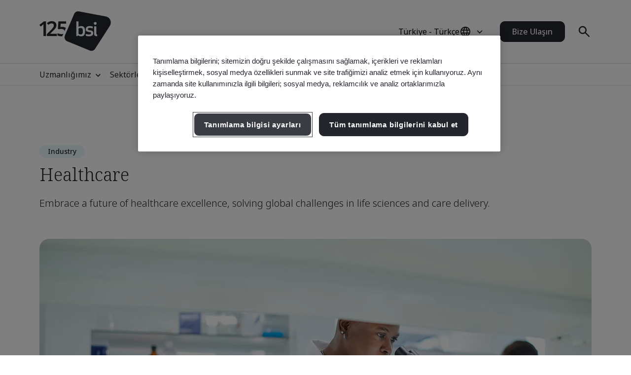

--- FILE ---
content_type: text/html; charset=utf-8
request_url: https://www.bsigroup.com/tr-TR/industries/healthcare/
body_size: 30252
content:






<!DOCTYPE html>
<html lang="tr-TR">







<head>

<script src="/ui/js/libs/jquery-3.5.1.min.js"></script>

<script>
  // Define dataLayer and the gtag function.
  window.dataLayer = window.dataLayer || [];
  function gtag(){dataLayer.push(arguments);}
 
  // Set default consent to 'denied' as a placeholder
  // Determine actual values based on your own requirements
  gtag('consent', 'default', {
    'ad_storage': 'denied',
    'ad_user_data': 'denied',
    'ad_personalization': 'denied',
    'analytics_storage': 'denied'
  });
</script>

<script type="text/javascript">

document.addEventListener('DOMContentLoaded', function() {

var Searchvalue = "";
if(document.getElementsByName('search-tag').length > 0 ){
Searchvalue = document.getElementsByName('search-tag')[0].content;
}

var Industryvalue = "";
if(document.getElementsByName('industries-tag').length > 0 ){
Industryvalue = document.getElementsByName('industries-tag')[0].content;
}

var Standardvalue = "";
if(document.getElementsByName('standards-tag').length > 0 ){
Standardvalue = document.getElementsByName('standards-tag')[0].content;
}

var Themesvalue = "";
if(document.getElementsByName('themes-tag').length > 0 ){
Themesvalue = document.getElementsByName('themes-tag')[0].content;
}

var Capabilitiesvalue = "";
if(document.getElementsByName('capabilities-tag').length > 0 ){
Capabilitiesvalue = document.getElementsByName('capabilities-tag')[0].content;
}

var InsightsMediavalue = "";
if(document.getElementsByName('insights-media-tag').length > 0 ){
InsightsMediavalue = document.getElementsByName('insights-media-tag')[0].content;
}

var ProductServicesvalue = "";
if(document.getElementsByName('products-services-tag').length > 0 ){
ProductServicesvalue = document.getElementsByName('products-services-tag')[0].content;
}

var MedicalDevicesvalue = "";
if(document.getElementsByName('medical-devices-tag').length > 0 ){
MedicalDevicesvalue = document.getElementsByName('medical-devices-tag')[0].content;
}

window.dataLayer = window.dataLayer || [];

window.dataLayer.push({

event: 'pageData',

'search-tag': [Searchvalue.split(',')],

'industries-tag': [Industryvalue.split(',')],

'standards-tag': [Standardvalue.split(',')],

'themes-tag': [Themesvalue.split(',')],

'capabilities-tag': [Capabilitiesvalue.split(',')],

'insights-media-tag': [InsightsMediavalue.split(',')],

'products-services-tag': [ProductServicesvalue.split(',')],

'medical-devices-tag': [MedicalDevicesvalue.split(',')],
});
});

</script>

 
<!-- OneTrust Cookies Consent Notice start for bsigroup.com -->
<script type="text/javascript" src="https://cdn.cookielaw.org/consent/90e9269f-721c-47d4-8fbd-c5da21075dc6/OtAutoBlock.js" ></script>
<script src="https://cdn.cookielaw.org/consent/90e9269f-721c-47d4-8fbd-c5da21075dc6/otSDKStub.js" data-document-language="true" type="text/javascript" charset="UTF-8" data-domain-script="90e9269f-721c-47d4-8fbd-c5da21075dc6" ></script>
 
<script type="text/javascript">

function OptanonWrapper() {

        var optanConsentCookieVal = decodeURIComponent(getOptanCookie('OptanonConsent'));

        if (optanConsentCookieVal != undefined) {

            var groups = optanConsentCookieVal.split('&');

            var map = new Map();

            for (var i = 0; i < groups.length; i++) {

                var key = groups[i].split('=')[0];

                var value = groups[i].split('=')[1];

                map.set(key, value);

            }

            var group = map.get("groups");

            if (group != undefined) {

                var cookieGroups = group.split(',')

                var cookiekeymap = new Map();

                for (var i = 0; i < cookieGroups.length; i++) {

                    var cookiekey = cookieGroups[i].split(':')[0];

                    var cookievalue = cookieGroups[i].split(':')[1];

                    cookiekeymap.set(cookiekey, cookievalue);

                }

                var ckvalue = cookiekeymap.get("C0004");

                if (ckvalue == 1) {
 
                    setPdtCookie(true);

                    //setPdtCookie('36972','true');
 
                    var utm_source = getUTMParam('utm_source');

                    var utm_medium = getUTMParam('utm_medium');

                    var utm_campaign = getUTMParam('utm_campaign');

                    if (utm_source) {

                        setUTMCookie('utm_source', utm_source, 90);

                    }

                    if (utm_medium) {

                        setUTMCookie('utm_medium', utm_medium, 90);

                    }

                    if (utm_campaign) {

                        setUTMCookie('utm_campaign', utm_campaign, 90);

                    }

                } 

           else {
 
                    revokePdtCookie();

                    setUTMCookie('utm_source', '', 0);

                    setUTMCookie('utm_medium', '', 0);

                    setUTMCookie('utm_campaign', '', 0);

                }

                if (typeof OptanonWrapperIframe == 'function') {

                    OptanonWrapperIframe();

                }

            }

        }

    }
 
function setPdtCookie(cookievalue) {

    pdt("setOptIn", cookievalue);

    pdt("sendPageView");

}
 
function revokePdtCookie() {

    pdt("revokeConsent");

    pdt("sendPageView");

}
 
function getOptanCookie(cname) {

    var name = cname + "=";

    var ca = document.cookie.split(';');

    for (var i = 0; i < ca.length; i++) {

        var c = ca[i];

        while (c.charAt(0) == ' ') {

            c = c.substring(1);

        }

        if (c.indexOf(name) == 0) {

            return c.substring(name.length, c.length);

        }

    }

    return "";

}
 
function setUTMCookie(name, value, days) {

    var date = new Date();

    date.setTime(date.getTime() + (days * 24 * 60 * 60 * 1000));

    var expires = "; expires=" + date.toGMTString();

    var domain = "; domain=bsigroup.com";

    var pardotDomain = "; domain=page.bsigroup.com";

    var pardotPagesDomain = "; domain=pages.bsigroup.com";

    document.cookie = name + "=" + value + domain + expires + ";path=/";

    document.cookie = name + "=" + value + pardotDomain + expires + ";path=/";

    document.cookie = name + "=" + value + pardotPagesDomain + expires + ";path=/";

}
 
function getUTMParam(p) {

    var match = RegExp('[?&]' + p + '=([^&]*)').exec(window.location.search);

    return match && decodeURIComponent(match[1].replace(/\+/g, ' '));

} 
</script>
<!-- OneTrust Cookies Consent Notice end for bsigroup.com -->
 
 
<!-- extra styling -->
<style type="text/css">

#onetrust-banner-sdk.otCenterRounded {

max-width: 700px !important;

}

#onetrust-pc-sdk.otPcCenter {

width: 80% !important;

max-width: 800px !important;

}
</style>
 

<!-- Google Tag Manager -->
<script>(function(w,d,s,l,i){w[l]=w[l]||[];w[l].push({'gtm.start':
new Date().getTime(),event:'gtm.js'});var f=d.getElementsByTagName(s)[0],
j=d.createElement(s),dl=l!='dataLayer'?'&l='+l:'';j.async=true;j.src=
'https://www.googletagmanager.com/gtm.js?id='+i+dl;f.parentNode.insertBefore(j,f);
})(window,document,'script','dataLayer','GTM-WX52CM');</script>
<!-- End Google Tag Manager -->

<script type="text/javascript">
var piDomain="page.bsigroup.com";
(function(){var a=document.createElement("script");a.type="text/javascript";a.async=!0;a.src="//"+piDomain+"/pdt.js";
var b=document.getElementsByTagName("script")[0];b.parentNode.insertBefore(a,b);
window.pdt=window.pdt||function(){(window.pdt.cq=window.pdt.cq||[]).push(arguments)}})();
pdt("create",74472,239496,piDomain);
</script>
 


    <!-- METADATA START  -->
    <meta charset="utf-8">
    <meta name="viewport" content="width=device-width, initial-scale=1">
    <meta http-equiv="X-UA-Compatible" content="IE=edge">
    <meta name="format-detection" content="telephone=no" />
    <meta name="description" content="Learn about BSI Group&#39;s healthcare industry capabilities, offering standards and certifications for safe and effective healthcare services.
" />
    <meta name="keywords" content="healthcare standards
" />
    <meta name="CountrySite" content="Group" />
    <meta name="Locale" content="tr-TR" />
    <meta name="MachineName" content="BSI16WEB07PUB" />
    <meta name="industries-tag" content="Healthcare" />
    <meta name="search-tag" content="Industry" />
    <meta name="standards-tag" content="Other" />
    <meta name="themes-tag" content="Health &amp; Safety, Health, Safety &amp; Well-being, Healthcare, Physical Health &amp; Safety " />
    <meta name="Insights-media-tag" content="Other" />
    <meta name="products-services-tag" content="Other" />
    <meta name="Template" content="V1IndustryPage" />
    <meta name="PageId" content="908635" />
    <meta name="robots" content="noindex, nofollow" />
    <meta name="languageCode" content="No" />


    <!--OG Meta tags-->
            <meta property="og:title" content="Healthcare Standards &amp; Best Practices" />
        <meta property="og:url" content="https://www.bsigroup.com/tr-TR/industries/healthcare/" />
        <meta property="og:type" content="website" />
        <meta property="og:image" content="https://www.bsigroup.com/siteassets/1-placeholder/bsi-logo.jpg" title="BSI Ana Sayfası - T&#252;rkiye" />
        <meta property="og:description" content="Learn about BSI Group&#39;s healthcare industry capabilities, offering standards and certifications for safe and effective healthcare services.
" />
        <meta property="og:site_name" content="BSI" />
        <meta name="twitter:card" content="summary_large_image">
        <meta name="twitter:title" content="Healthcare Standards &amp; Best Practices">
        <meta name="twitter:description" content="Learn about BSI Group&#39;s healthcare industry capabilities, offering standards and certifications for safe and effective healthcare services.
">
        <meta name="twitter:image" content="https://www.bsigroup.com/siteassets/1-placeholder/bsi-logo.jpg" title="BSI Ana Sayfası - T&#252;rkiye" />

    <!-- METADATA END  -->
    <!--   title -->
    <title>Healthcare Standards &amp; Best Practices | BSI</title>

    <link rel="preconnect" href="https://fonts.googleapis.com">
    <link rel="preconnect" href="https://www.googletagmanager.com">

            <!-- Noto sans default font  -->
            <link rel="preload" href="https://fonts.googleapis.com/css2?family=Noto+Sans:wght@300..700&family=Noto+Serif:wght@300..700&display=swap" as="style">
            <link href="https://fonts.googleapis.com/css2?family=Noto+Sans:wght@300..700&family=Noto+Serif:wght@300..700&display=swap" rel="stylesheet" type="text/css">


    <link rel="preload" href="/build/app.css?1.0.131" as="style" media="all">
    <link rel="stylesheet" href="/build/app.css?1.0.131" media="all" fetchpriority="high" />

    <link rel="canonical" href="https://www.bsigroup.com/tr-TR/industries/healthcare/" />


<!--Start of Zopim Live Chat Script-->
<script type="text/javascript">
window.$zopim||(function(d,s){var z=$zopim=function(c){z._.push(c)},$=z.s=
d.createElement(s),e=d.getElementsByTagName(s)[0];z.set=function(o){z.set.
_.push(o)};z._=[];z.set._=[];$.async=!0;$.setAttribute('charset','utf-8');
$.src='//v2.zopim.com/?npNlKeO9ShjPgSFzCXZHfaWUxGnoAnDc';z.t=+new Date;$.
type='text/javascript';e.parentNode.insertBefore($,e)})(document,'script');
</script>
<!--End of Zopim Live Chat Script-->

<script type="text/javascript">
// Create Script
//debugger;
window.onload =function(e){
//debugger;
    var el = document.createElement('script');
    el.type = 'application/ld+json';
    // Set initial position
    var position = 0;
    // Create breadcrumb object
    var breadcrumb = {
        position:0,
        name:"",
        item:""
    }
    // Empty array for list items
    var listArray = []
    // Loop through each breadcrumb link and set attributes
    var items = document.querySelectorAll('.breadcrumbs-item a');
    if(items.length>0){
        for(var i = 0; i < items.length; i++) {
            var newItem = Object.create(breadcrumb);
            var curItem = items[i];
            newItem["@type"] = "ListItem";
            position++;
            newItem.position = position;
            newItem.name = curItem.text.trim();
            if(i+1 < items.length){
                newItem.item = location.protocol + '//' + location.host+ curItem.getAttribute('href');
            }
            listArray.push(newItem);
        }
        // Create overarching Schema object
        var breadcrumbSchema = {
        "@context": "https://schema.org/",
        "@type": "BreadcrumbList",
        "itemListElement": listArray};
        var finalSchema = JSON.stringify(breadcrumbSchema);
        // Add schema to Script
        el.text = finalSchema ;
        var head = document.head || document.getElementsByTagName("head")[0];
        head.appendChild(el);
    }
}
 
</script>

<style type="text/css">
@media (min-width: 1184px) {
    .masthead .masthead-top .logo-container img {
        width: 145px;
    }
}
@media (max-width: 1183px) {
    .masthead .masthead-top .logo-container img {
        width: 80px;
        height: 44px;
    }
}
@media (min-width: 1184px) {
    .masthead .masthead-top.scrolled .logo-container img {
        width:80px;
        height: 44px;
    }
}
</style>

</head>

<body>
    <header class="masthead">


    <div class="search hide">
        <div class="search-overlay"></div>
        <div class="search-container container relative search-top">
            <aside class="sidebar">
                <a href="/tr-TR/" class="logo" title="BSI Ana Sayfası - T&#252;rkiye" aria-label="BSI Ana Sayfası - T&#252;rkiye">
                    <img class="bp-logo-small" src="/Areas/v1/UI/images/logos/bsi-logo.svg" alt="BSI Ana Sayfası - T&#252;rkiye" title="BSI Ana Sayfası - T&#252;rkiye" height="48" width="57">
                </a>
            </aside>
            <main class="search-main">
                <div class="search-tabs">
                    <button type="button" class="search-tab body-m active" data-tab="1" aria-label="Search the Website">BSI’da Arama Yapın</button>
                        <button type="button" class="search-tab body-m" data-tab="2" aria-label="Search the Certificate Directory">Belge Doğrulayın</button>
                </div>
                <input type="hidden" id="general-search-constant" value="/tr-TR/search-results/">
                <form class="form-container search-input-container relative" role="search" data-panel="1"
                      onsubmit="event.preventDefault();">
                    <label class="hide" for="search-input">BSI’da Arama Yapın</label>
                    <input id="search-input" class="search-input input body-m" type="text" value=""
                           placeholder="BSI’da Arama Yapın" aria-description="Search results will appear below" maxlength="100">
                    <button type="button" class="search-input-clear hide" aria-label="Search Clear Button"></button>
                    <button type="button" class="search-input-searchbutton icon-search" id="generalSearch" aria-label="Search Website Button"></button>
                </form>
                    <input type="hidden" id="cdc-search-constant" value="/tr-TR/products-and-services/assessment-and-certification/validation-and-verification/client-directory-results/">
                    <form class="form-container search-input-container relative hide" data-panel="2" onsubmit="event.preventDefault();">
                        <label class="hide" for="verify-cert">Belge Doğrulayın</label>
                        <input id="verify-cert" class="search-input input body-m" type="text" value="" placeholder="Şirket Adı veya Belge Numarası. Maksimum 50 Kayıt." data-empty="Şirket Adı veya Belge Numarası. Maksimum 50 Kayıt." data-placeholder="Şirket Adı veya Belge Numarası. Maksimum 50 Kayıt."
                               aria-description="Search results will appear below" maxlength="100">
                        <button type="button" class="search-input-clear hide" aria-label="Search Clear Button"></button>
                        <button type="button" class="search-input-searchbutton icon-search" id="cdcSearchbtn" aria-label="Search Verify a Certificate Button"></button>
                    </form>
            </main>
             <button type="button" class="search-close" aria-label="Search Close Button"></button>
        </div>
        <div class="search-results-area container">
            <div class="search-container buy-standards-container">

                <div class="buy-standards bg-bsi-purple-20" style="display:none" id="buy-standards">
                    
                </div>

            </div>
            <div class="search-container search-results" id="popularSearches">
                <p class="label">Pop&#252;ler aramalar</p>

                <ul class="search-list">
                            <li class="search-list-item"><a class="body-m" href="/tr-TR/search-results/?q=Kalite Y&#246;netimi (ISO 9001)" target="_blank">Kalite Y&#246;netimi (ISO 9001)</a></li>
                            <li class="search-list-item"><a class="body-m" href="/tr-TR/search-results/?q=Bilgi G&#252;venliği (ISO 27001)" target="_blank">Bilgi G&#252;venliği (ISO 27001)</a></li>
                            <li class="search-list-item"><a class="body-m" href="/tr-TR/search-results/?q=&#199;evre Y&#246;netimi (ISO 14001)" target="_blank">&#199;evre Y&#246;netimi (ISO 14001)</a></li>
                            <li class="search-list-item"><a class="body-m" href="/tr-TR/search-results/?q=İş Sağlığı ve G&#252;venliği Y&#246;netimi (ISO 45001)" target="_blank">İş Sağlığı ve G&#252;venliği Y&#246;netimi (ISO 45001)</a></li>
                            <li class="search-list-item"><a class="body-m" href="/tr-TR/search-results/?q=Karbon Ayak İzi Doğrulaması (ISO 14064-1)" target="_blank">Karbon Ayak İzi Doğrulaması (ISO 14064-1)</a></li>

                </ul>

                
            </div>
            <div class="search-container search-results" id="suggestions" style="display:none">
                <p class="label">&#214;neriler</p>

                <ul class="search-list" id="suggestionList">
                </ul>

                <a class="link-arrow body-m" href="#" id="allResults">T&#252;m arama sonu&#231;larını g&#246;r&#252;nt&#252;leyin</a>
            </div>
            <div class="search-container search-results" id="suggestionsNoResults" style="display:none">
                <p class="label">&#214;neriler</p>
                <p class="label">&#220;zg&#252;n&#252;z, hi&#231; sonu&#231; bulamadık.</p>


            </div>
        </div>
    </div>



    <div class="masthead-top-container">
        <div class="masthead-top container">
            <div class="logo-container">
                    <a href=/tr-TR/ target="" title="BSI Ana Sayfası - T&#252;rkiye" aria-label="BSI Ana Sayfası - T&#252;rkiye">
                        <picture>
                            <source media="(min-width: 1184px)" srcset="/siteassets/1-placeholder/bsi-logo-125.png" height="95" width="80">
                            <source srcset="/siteassets/1-placeholder/bsi-logo-125.png" height="48" width="57">
                            <img src="/Areas/v1/UI/images/logos/bsi-logo.svg" alt="BSI Ana Sayfası - T&#252;rkiye" title="BSI Ana Sayfası - T&#252;rkiye" height="48" width="57">
                        </picture>
                    </a>
            </div>
            <div class="utility-container">
                <div class="country-selector-toggle">
                    <button type="button" class="country-selector-button" title="Country selector" aria-label="Country Selector">
                        <span class="country-selector-button-locale-short body-m">TR-TR</span>
                        <span class="country-selector-button-locale-long body-m">T&#252;rkiye - T&#252;rk&#231;e</span>
                        <span class="country-selector-button-icon icon-globe"></span>
                    </button>
                </div>
                        <a class="button button-medium contact-us" href=/tr-TR/contact-us/ target="" title="Bize Ulaşın">Bize Ulaşın</a>

                <div class="search-container">
                    <button type="button" class="search-toggle icon-search" aria-label="Search Open Button"></button>
                </div>
                <div id="menu-button" class="menu-icon"></div>
            </div>
        </div>
    </div>



    <nav id="menu-side" class="masthead-nav-side">
        <ul class="navigation-side container">
                <li>
                        <a href="javascript:;" title="Uzmanlığımız" class="nav-link-side nav-first-lvl-side">Uzmanlığımız</a>

                    <ul class="nav-sub-lvl-side nav-sub-second-container">
                        <li class="mob-only"><a href="javascript:;" class="nav-link-side nav-back-side">Ana Men&#252;</a></li>
                            <li class="title-block">
                                <p class="content">D&#252;nyanın d&#246;rt bir yanındaki kuruluşların karşılaştığı en b&#252;y&#252;k fırsatları ve sorunları g&#246;rd&#252;ğ&#252;m&#252;z alanlar.</p>
                            </li>
                                                        <li>
                                        <a href="javascript:;" class="nav-link-side nav-second-lvl-side">Dijital G&#252;ven</a>
                                        <ul class="nav-sub-lvl-side nav-sub-third-container">
                                            <li class="mob-only"><a href="javascript:;" class="nav-link-side nav-back-side" tabindex="0">Uzmanlığımız</a></li>

                                            <li class="title-block">
                                                    <p class="content">Gizliliğe, emniyete, siber g&#252;venliğe ve g&#252;venilirliğe saygı duyan sağlam bir dijital gelecek inşa ederek toplumu şekillendiriyoruz.</p>
                                                                                                    <a href="/tr-TR/our-expertise/digital-trust/" target="" title="Dijital G&#252;ven" class="title">Dijital G&#252;ven</a>
                                                <span class="nav-line"></span>
                                            </li>
                                                <li><a href="/tr-TR/our-expertise/digital-trust/artificial-intelligence/" target="" title="Yapay Zek&#226; (AI)" class="nav-link-side">Yapay Zek&#226; (AI)</a></li>
                                                <li><a href="/tr-TR/our-expertise/digital-trust/cybersecurity/" target="" title="Siber g&#252;venlik" class="nav-link-side">Siber g&#252;venlik</a></li>
                                                <li><a href="/tr-TR/our-expertise/digital-trust/data-and-privacy/" target="" title="Veri ve Gizlilik" class="nav-link-side">Veri ve Gizlilik</a></li>
                                                <li><a href="/tr-TR/our-expertise/digital-trust/digital-risk-management/" target="" title="Dijital Risk Y&#246;netimi" class="nav-link-side">Dijital Risk Y&#246;netimi</a></li>
                                                <li><a href="/tr-TR/our-expertise/digital-trust/digital-supply-chain/" target="" title="Dijital Tedarik Zinciri" class="nav-link-side">Dijital Tedarik Zinciri</a></li>
                                        </ul>

                                </li>
                                <li>
                                        <a href="javascript:;" class="nav-link-side nav-second-lvl-side">İş Sağlığı ve G&#252;venliği</a>
                                        <ul class="nav-sub-lvl-side nav-sub-third-container">
                                            <li class="mob-only"><a href="javascript:;" class="nav-link-side nav-back-side" tabindex="0">Uzmanlığımız</a></li>

                                            <li class="title-block">
                                                    <p class="content">&#199;alışanları &#246;n plana koymak, &#231;alışan refahını sağlamanıza, g&#252;ven k&#252;lt&#252;r&#252;n&#252; teşvik etmenize ve geleceğe hazır bir iş g&#252;c&#252; yaratmanıza yardımcı olabilir.</p>
                                                                                                    <a href="/tr-TR/our-expertise/health-safety-and-well-being/" target="" title="İş Sağlığı ve G&#252;venliği" class="title">İş Sağlığı ve G&#252;venliği</a>
                                                <span class="nav-line"></span>
                                            </li>
                                                <li><a href="/tr-TR/our-expertise/health-safety-and-well-being/cultural-change/" target="" title="K&#252;lt&#252;rel Değişim" class="nav-link-side">K&#252;lt&#252;rel Değişim</a></li>
                                                <li><a href="/tr-TR/our-expertise/health-safety-and-well-being/health-and-safety/" target="" title="İş Sağlığı ve G&#252;venliği" class="nav-link-side">İş Sağlığı ve G&#252;venliği</a></li>
                                                <li><a href="/tr-TR/our-expertise/health-safety-and-well-being/physical-health-and-safety/" target="" title="Fiziksel İş Sağlığı ve G&#252;venliği" class="nav-link-side">Fiziksel İş Sağlığı ve G&#252;venliği</a></li>
                                                <li><a href="/tr-TR/our-expertise/health-safety-and-well-being/psychological-well-being/" target="" title="Psikolojik Sağlık" class="nav-link-side">Psikolojik Sağlık</a></li>
                                        </ul>

                                </li>
                                <li>
                                        <a href="javascript:;" class="nav-link-side nav-second-lvl-side">İnovasyon</a>
                                        <ul class="nav-sub-lvl-side nav-sub-third-container">
                                            <li class="mob-only"><a href="javascript:;" class="nav-link-side nav-back-side" tabindex="0">Uzmanlığımız</a></li>

                                            <li class="title-block">
                                                    <p class="content">Kuruluşunuzun ilerlemesini desteklerken, m&#252;kemmelliğin &#246;l&#231;&#252;t&#252;n&#252; teşkil eden standartlarla inovasyonun sınırsız olanaklarını keşfedin.</p>
                                                                                                    <a href="/tr-TR/our-expertise/innovation/" target="" title="İnovasyon" class="title">İnovasyon</a>
                                                <span class="nav-line"></span>
                                            </li>
                                                <li><a href="/tr-TR/our-expertise/innovation/future-of-trust/" target="" title="G&#252;venin Geleceği" class="nav-link-side">G&#252;venin Geleceği</a></li>
                                                <li><a href="/tr-TR/our-expertise/innovation/immersive-experiences/" target="" title="S&#252;r&#252;kleyici Deneyimler" class="nav-link-side">S&#252;r&#252;kleyici Deneyimler</a></li>
                                                <li><a href="/tr-TR/our-expertise/innovation/innovation-labs/" target="" title="İnovasyon Laboratuvarları" class="nav-link-side">İnovasyon Laboratuvarları</a></li>
                                                <li><a href="/tr-TR/our-expertise/innovation/predictive-insights/" target="" title="Tahmine Dayalı İ&#231;g&#246;r&#252;ler" class="nav-link-side">Tahmine Dayalı İ&#231;g&#246;r&#252;ler</a></li>
                                        </ul>

                                </li>
                                <li>
                                        <a href="javascript:;" class="nav-link-side nav-second-lvl-side">Kalite</a>
                                        <ul class="nav-sub-lvl-side nav-sub-third-container">
                                            <li class="mob-only"><a href="javascript:;" class="nav-link-side nav-back-side" tabindex="0">Uzmanlığımız</a></li>

                                            <li class="title-block">
                                                    <p class="content">Kalite, g&#252;venin temelidir; &#252;r&#252;n ve hizmetlere duyulan g&#252;veni artırır ve b&#252;y&#252;me i&#231;in g&#252;&#231;l&#252; ilişkiler kurmanıza olanak tanır.</p>
                                                                                                    <a href="/tr-TR/our-expertise/quality/" target="" title="Kalite" class="title">Kalite</a>
                                                <span class="nav-line"></span>
                                            </li>
                                                <li><a href="/tr-TR/our-expertise/quality/achieving-market-access/" target="" title="Pazara Erişim Sağlama" class="nav-link-side">Pazara Erişim Sağlama</a></li>
                                                <li><a href="/tr-TR/our-expertise/quality/business-continuity/" target="" title="İş S&#252;rekliliği" class="nav-link-side">İş S&#252;rekliliği</a></li>
                                                <li><a href="/tr-TR/our-expertise/quality/driving-business-improvement/" target="" title="İş Kalitesini İyileştirme" class="nav-link-side">İş Kalitesini İyileştirme</a></li>
                                                <li><a href="/tr-TR/our-expertise/quality/enhancing-customer-satisfaction/" target="" title="M&#252;şteri Memnuniyetini Artırma" class="nav-link-side">M&#252;şteri Memnuniyetini Artırma</a></li>
                                                <li><a href="/tr-TR/our-expertise/quality/quality-management/" target="" title="Kalite Y&#246;netimi" class="nav-link-side">Kalite Y&#246;netimi</a></li>
                                        </ul>

                                </li>
                                <li>
                                        <a href="javascript:;" class="nav-link-side nav-second-lvl-side">Tedarik Zinciri</a>
                                        <ul class="nav-sub-lvl-side nav-sub-third-container">
                                            <li class="mob-only"><a href="javascript:;" class="nav-link-side nav-back-side" tabindex="0">Uzmanlığımız</a></li>

                                            <li class="title-block">
                                                    <p class="content">Tedarik zincirleri karmaşıklaştık&#231;a, buna bağlı riskler ve fırsatlar da artar.</p>
                                                                                                    <a href="/tr-TR/our-expertise/supply-chain/" target="" title="Tedarik Zinciri" class="title">Tedarik Zinciri</a>
                                                <span class="nav-line"></span>
                                            </li>
                                                <li><a href="/tr-TR/our-expertise/supply-chain/a-clear-view-of-your-supply-chain/" target="" title="Tedarik Zincirinize Net Bir Bakış" class="nav-link-side">Tedarik Zincirinize Net Bir Bakış</a></li>
                                                <li><a href="/tr-TR/our-expertise/supply-chain/prioritizing-supplier-excellence-and-compliance/" target="" title="Tedarik&#231;i M&#252;kemmelliği ve Uyumluluğuna &#214;ncelik Verme" class="nav-link-side">Tedarik&#231;i M&#252;kemmelliği ve Uyumluluğuna &#214;ncelik Verme</a></li>
                                                <li><a href="/tr-TR/our-expertise/supply-chain/supply-chain-management/" target="" title="Tedarik Zinciri Y&#246;netimi" class="nav-link-side">Tedarik Zinciri Y&#246;netimi</a></li>
                                        </ul>

                                </li>
                                <li>
                                        <a href="javascript:;" class="nav-link-side nav-second-lvl-side">S&#252;rd&#252;r&#252;lebilirlik</a>
                                        <ul class="nav-sub-lvl-side nav-sub-third-container">
                                            <li class="mob-only"><a href="javascript:;" class="nav-link-side nav-back-side" tabindex="0">Uzmanlığımız</a></li>

                                            <li class="title-block">
                                                    <p class="content">S&#252;rd&#252;r&#252;lebilir bir d&#252;nyaya doğru ilerlerken fırsatları yakalıyor ve sorunların &#252;stesinden geliyoruz.</p>
                                                                                                    <a href="/tr-TR/our-expertise/sustainability/" target="" title="S&#252;rd&#252;r&#252;lebilirlik" class="title">S&#252;rd&#252;r&#252;lebilirlik</a>
                                                <span class="nav-line"></span>
                                            </li>
                                                <li><a href="/tr-TR/our-expertise/sustainability/environment/" target="" title="&#199;evre" class="nav-link-side">&#199;evre</a></li>
                                                <li><a href="/tr-TR/our-expertise/sustainability/net-zero/" target="" title="Net Sıfır" class="nav-link-side">Net Sıfır</a></li>
                                                <li><a href="/tr-TR/our-expertise/sustainability/resource-security/" target="" title="Kaynak G&#252;venliği" class="nav-link-side">Kaynak G&#252;venliği</a></li>
                                                <li><a href="/tr-TR/our-expertise/sustainability/sustainable-infrastructure/" target="" title="S&#252;rd&#252;r&#252;lebilir Altyapı" class="nav-link-side">S&#252;rd&#252;r&#252;lebilir Altyapı</a></li>
                                                <li><a href="/tr-TR/our-expertise/sustainability/sustainable-supply-chain/" target="" title="S&#252;rd&#252;r&#252;lebilir Tedarik Zinciri" class="nav-link-side">S&#252;rd&#252;r&#252;lebilir Tedarik Zinciri</a></li>
                                        </ul>

                                </li>

                    </ul>
                </li>
                <li>
                        <a href="javascript:;" title="Sekt&#246;rler" class="nav-link-side nav-first-lvl-side">Sekt&#246;rler</a>

                    <ul class="nav-sub-lvl-side nav-sub-second-container">
                        <li class="mob-only"><a href="javascript:;" class="nav-link-side nav-back-side">Ana Men&#252;</a></li>
                            <li class="title-block">
                                <p class="content">S&#252;rd&#252;r&#252;lebilir bir d&#252;nyaya doğru ilerlemeye &#246;nc&#252;l&#252;k ettiğimiz end&#252;striler ve sekt&#246;rler.</p>
                            </li>
                                                        <li>
                                        <a href="javascript:;" class="nav-link-side nav-second-lvl-side">İnşaat ve Yapı</a>
                                        <ul class="nav-sub-lvl-side nav-sub-third-container">
                                            <li class="mob-only"><a href="javascript:;" class="nav-link-side nav-back-side" tabindex="0">Sekt&#246;rler</a></li>

                                            <li class="title-block">
                                                    <p class="content">G&#252;venliği, s&#252;rd&#252;r&#252;lebilirliği ve dijital d&#246;n&#252;ş&#252;m&#252; iyileştirmek i&#231;in inşaat ve yapı sekt&#246;r&#252;nde &#231;ok disiplinli bir yaklaşımı benimseyin.</p>
                                                                                                    <a href="/tr-TR/industries/built-environment/" target="" title="İnşaat ve Yapı" class="title">İnşaat ve Yapı</a>
                                                <span class="nav-line"></span>
                                            </li>
                                                <li><a href="/tr-TR/industries/built-environment/buildings-and-construction/" target="" title="İnşaat ve Yapı" class="nav-link-side">İnşaat ve Yapı</a></li>
                                                <li><a href="/tr-TR/industries/built-environment/digital-trust-in-the-built-environment/" target="" title="İnşaat ve Yapı Sekt&#246;r&#252;nde Dijital G&#252;ven" class="nav-link-side">İnşaat ve Yapı Sekt&#246;r&#252;nde Dijital G&#252;ven</a></li>
                                                <li><a href="/tr-TR/industries/built-environment/quality-in-the-built-environment/" target="" title="İnşaat ve Yapı Sekt&#246;r&#252;nde Kalite" class="nav-link-side">İnşaat ve Yapı Sekt&#246;r&#252;nde Kalite</a></li>
                                                <li><a href="/tr-TR/industries/built-environment/sustainability-in-the-built-environment/" target="" title="İnşaat ve Yapı Sekt&#246;r&#252;nde S&#252;rd&#252;r&#252;lebilirlik" class="nav-link-side">İnşaat ve Yapı Sekt&#246;r&#252;nde S&#252;rd&#252;r&#252;lebilirlik</a></li>
                                        </ul>

                                </li>
                                <li>
                                        <a href="javascript:;" class="nav-link-side nav-second-lvl-side">Perakende ve Gıda</a>
                                        <ul class="nav-sub-lvl-side nav-sub-third-container">
                                            <li class="mob-only"><a href="javascript:;" class="nav-link-side nav-back-side" tabindex="0">Sekt&#246;rler</a></li>

                                            <li class="title-block">
                                                                                                    <a href="/tr-TR/industries/consumer-retail-and-food/" target="" title="Perakende ve Gıda" class="title">Perakende ve Gıda</a>
                                                <span class="nav-line"></span>
                                            </li>
                                                <li><a href="/tr-TR/industries/consumer-retail-and-food/quality-in-consumer-and-retail/" target="" title="Perakende ve Gıda Sekt&#246;r&#252;nde Kalite" class="nav-link-side">Perakende ve Gıda Sekt&#246;r&#252;nde Kalite</a></li>
                                                <li><a href="/tr-TR/industries/consumer-retail-and-food/supply-chain-in-consumer-and-retail/" target="" title="Perakende ve Gıda Sekt&#246;r&#252;nde Tedarik Zinciri" class="nav-link-side">Perakende ve Gıda Sekt&#246;r&#252;nde Tedarik Zinciri</a></li>
                                                <li><a href="/tr-TR/industries/consumer-retail-and-food/sustainability-in-consumer-and-retail/" target="" title="Perakende ve Gıda Sekt&#246;r&#252;nde S&#252;rd&#252;r&#252;lebilirlik" class="nav-link-side">Perakende ve Gıda Sekt&#246;r&#252;nde S&#252;rd&#252;r&#252;lebilirlik</a></li>
                                                <li><a href="/tr-TR/industries/consumer-retail-and-food/food-safety/" target="" title="Gıda G&#252;venliği" class="nav-link-side">Gıda G&#252;venliği</a></li>
                                                <li><a href="/tr-TR/industries/consumer-retail-and-food/quality-in-food/" target="" title="Gıdada Kalite" class="nav-link-side">Gıdada Kalite</a></li>
                                                <li><a href="/tr-TR/industries/consumer-retail-and-food/supply-chain-in-food/" target="" title="Gıdada Tedarik Zinciri" class="nav-link-side">Gıdada Tedarik Zinciri</a></li>
                                                <li><a href="/tr-TR/industries/consumer-retail-and-food/sustainability-in-food/" target="" title="Gıdada S&#252;rd&#252;r&#252;lebilirlik" class="nav-link-side">Gıdada S&#252;rd&#252;r&#252;lebilirlik</a></li>
                                        </ul>

                                </li>
                                <li>
                                        <a href="javascript:;" class="nav-link-side nav-second-lvl-side">Enerji</a>
                                        <ul class="nav-sub-lvl-side nav-sub-third-container">
                                            <li class="mob-only"><a href="javascript:;" class="nav-link-side nav-back-side" tabindex="0">Sekt&#246;rler</a></li>

                                            <li class="title-block">
                                                    <p class="content">Gelecek, g&#252;venli ve s&#252;rd&#252;r&#252;lebilir enerjiyle şekilleniyor. Hepimiz &#231;alışmalarımızı bu istikamette s&#252;rd&#252;r&#252;yoruz.</p>
                                                                                                    <a href="/tr-TR/industries/energy/" target="" title="Enerji" class="title">Enerji</a>
                                                <span class="nav-line"></span>
                                            </li>
                                                <li><a href="/tr-TR/industries/energy/digital-trust-in-energy/" target="" title="Enerjide Dijital G&#252;ven" class="nav-link-side">Enerjide Dijital G&#252;ven</a></li>
                                                <li><a href="/tr-TR/industries/energy/energy-management/" target="" title="Enerji Y&#246;netimi" class="nav-link-side">Enerji Y&#246;netimi</a></li>
                                                <li><a href="/tr-TR/industries/energy/innovation-in-energy/" target="" title="Enerjide İnovasyon" class="nav-link-side">Enerjide İnovasyon</a></li>
                                                <li><a href="/tr-TR/industries/energy/sustainability-in-energy/" target="" title="Enerjide S&#252;rd&#252;r&#252;lebilirlik" class="nav-link-side">Enerjide S&#252;rd&#252;r&#252;lebilirlik</a></li>
                                        </ul>

                                </li>
                                <li>
                                        <a href="javascript:;" class="nav-link-side nav-second-lvl-side">Kamu</a>
                                        <ul class="nav-sub-lvl-side nav-sub-third-container">
                                            <li class="mob-only"><a href="javascript:;" class="nav-link-side nav-back-side" tabindex="0">Sekt&#246;rler</a></li>

                                            <li class="title-block">
                                                    <p class="content">Politika uygulamalarını desteklemek, toplumsal engelleri aşmak ve kamu hizmetlerinin etkin y&#246;netişimini sağlamak i&#231;in standartlardan yararlanın.</p>
                                                                                                    <a href="/tr-TR/industries/government/" target="" title="Kamu" class="title">Kamu</a>
                                                <span class="nav-line"></span>
                                            </li>
                                                <li><a href="/tr-TR/industries/government/health-safety-and-well-being-in-government/" target="" title="Kamuda İş Sağlığı ve G&#252;venliği" class="nav-link-side">Kamuda İş Sağlığı ve G&#252;venliği</a></li>
                                                <li><a href="/tr-TR/industries/government/innovation-in-government/" target="" title="Kamuda İnovasyon" class="nav-link-side">Kamuda İnovasyon</a></li>
                                                <li><a href="/tr-TR/industries/government/sustainability-in-government/" target="" title="Kamuda S&#252;rd&#252;r&#252;lebilirlik" class="nav-link-side">Kamuda S&#252;rd&#252;r&#252;lebilirlik</a></li>
                                        </ul>

                                </li>
                                <li>
                                        <a href="javascript:;" class="nav-link-side nav-second-lvl-side">Bilgi ve İletişim Teknolojisi (BİT)</a>
                                        <ul class="nav-sub-lvl-side nav-sub-third-container">
                                            <li class="mob-only"><a href="javascript:;" class="nav-link-side nav-back-side" tabindex="0">Sekt&#246;rler</a></li>

                                            <li class="title-block">
                                                    <p class="content">Kuruluşunuzun altyapısını g&#252;&#231;lendirmek, veri paylaşımını teşvik etmek ve telekom&#252;nikasyon tedarik zinciri dayanıklılığını sağlamak i&#231;in en iyi uygulamalardan yararlanın.</p>
                                                                                                    <a href="/tr-TR/industries/ict/" target="" title="Bilgi ve İletişim Teknolojisi (BİT)" class="title">Bilgi ve İletişim Teknolojisi (BİT)</a>
                                                <span class="nav-line"></span>
                                            </li>
                                                <li><a href="/tr-TR/industries/ict/digital-trust-in-ict/" target="" title="Bilgi ve İletişim Teknolojisinde (BİT) Dijital G&#252;ven" class="nav-link-side">Bilgi ve İletişim Teknolojisinde (BİT) Dijital G&#252;ven</a></li>
                                                <li><a href="/tr-TR/industries/ict/innovation-in-ict/" target="" title="Bilgi ve İletişim Teknolojisinde (BİT) İnovasyon" class="nav-link-side">Bilgi ve İletişim Teknolojisinde (BİT) İnovasyon</a></li>
                                                <li><a href="/tr-TR/industries/ict/sustainability-in-ict/" target="" title="Bilgi ve İletişim Teknolojisinde (BİT) S&#252;rd&#252;r&#252;lebilirlik" class="nav-link-side">Bilgi ve İletişim Teknolojisinde (BİT) S&#252;rd&#252;r&#252;lebilirlik</a></li>
                                        </ul>

                                </li>
                                <li>
                                        <a href="javascript:;" class="nav-link-side nav-second-lvl-side">&#220;retim</a>
                                        <ul class="nav-sub-lvl-side nav-sub-third-container">
                                            <li class="mob-only"><a href="javascript:;" class="nav-link-side nav-back-side" tabindex="0">Sekt&#246;rler</a></li>

                                            <li class="title-block">
                                                    <p class="content">&#220;retimi optimize etmek i&#231;in &#252;retim uygulamalarını geliştiriyor ve s&#252;rd&#252;r&#252;lebilir &#231;&#246;z&#252;mler, kalite iyileştirmeleri ve sağlam stratejiler sunuyoruz.</p>
                                                                                                    <a href="/tr-TR/industries/manufacturing/" target="" title="&#220;retim" class="title">&#220;retim</a>
                                                <span class="nav-line"></span>
                                            </li>
                                                <li><a href="/tr-TR/industries/manufacturing/health-safety-and-well-being-in-manufacturing/" target="" title="&#220;retimde İş Sağlığı ve G&#252;venliği" class="nav-link-side">&#220;retimde İş Sağlığı ve G&#252;venliği</a></li>
                                                <li><a href="/tr-TR/industries/manufacturing/sustainability-in-manufacturing/" target="" title="&#220;retimde S&#252;rd&#252;r&#252;lebilirlik" class="nav-link-side">&#220;retimde S&#252;rd&#252;r&#252;lebilirlik</a></li>
                                                <li><a href="/tr-TR/industries/manufacturing/supply-chain-in-manufacturing/" target="" title="&#220;retimde Tedarik Zinciri" class="nav-link-side">&#220;retimde Tedarik Zinciri</a></li>
                                        </ul>

                                </li>
                                <li>
                                        <a href="javascript:;" class="nav-link-side nav-second-lvl-side">Ulaşım ve Hareketlilik</a>
                                        <ul class="nav-sub-lvl-side nav-sub-third-container">
                                            <li class="mob-only"><a href="javascript:;" class="nav-link-side nav-back-side" tabindex="0">Sekt&#246;rler</a></li>

                                            <li class="title-block">
                                                    <p class="content">Akıllı, g&#252;venli ve s&#252;rd&#252;r&#252;lebilir bir gelecek i&#231;in ulaşım sekt&#246;r&#252;nde ilerlemeyi hızlandırıyoruz.</p>
                                                                                                    <a href="/tr-TR/industries/transport-and-mobility/" target="" title="Ulaşım ve Hareketlilik" class="title">Ulaşım ve Hareketlilik</a>
                                                <span class="nav-line"></span>
                                            </li>
                                                <li><a href="/tr-TR/industries/transport-and-mobility/aerospace/" target="" title="Havacılık, Savunma ve Uzay" class="nav-link-side">Havacılık, Savunma ve Uzay</a></li>
                                                <li><a href="/tr-TR/industries/transport-and-mobility/automotive/" target="" title="Otomotiv" class="nav-link-side">Otomotiv</a></li>
                                                <li><a href="/tr-TR/industries/transport-and-mobility/digital-trust-in-transport-and-mobility/" target="" title="Ulaşım ve Hareketlilikte Dijital G&#252;ven" class="nav-link-side">Ulaşım ve Hareketlilikte Dijital G&#252;ven</a></li>
                                                <li><a href="/tr-TR/industries/transport-and-mobility/quality-in-transport-and-mobility/" target="" title="Ulaşım ve Hareketlilikte Kalite" class="nav-link-side">Ulaşım ve Hareketlilikte Kalite</a></li>
                                                <li><a href="/tr-TR/industries/transport-and-mobility/sustainability-in-transport-and-mobility/" target="" title="Ulaşım ve Hareketlilikte S&#252;rd&#252;r&#252;lebilirlik" class="nav-link-side">Ulaşım ve Hareketlilikte S&#252;rd&#252;r&#252;lebilirlik</a></li>
                                        </ul>

                                </li>

                    </ul>
                </li>
                <li>
                        <a href="javascript:;" title="&#220;r&#252;n ve Hizmetler" class="nav-link-side nav-first-lvl-side">&#220;r&#252;n ve Hizmetler</a>

                    <ul class="nav-sub-lvl-side nav-sub-second-container">
                        <li class="mob-only"><a href="javascript:;" class="nav-link-side nav-back-side">Ana Men&#252;</a></li>
                            <li class="title-block">
                                <p class="content">&#220;r&#252;nlerimiz ve hizmetlerimiz, kuruluşunuzun ilerlemeyi teşvik etmesine, fırsatlara ivme kazandırmasına ve değişim yaratmasına yardımcı olmak i&#231;in tasarlanmıştır.</p>
                            </li>
                                                        <li>
                                        <a href="/tr-TR/products-and-services/how-we-work-with-our-clients/" target="" title="M&#252;şterilerimizle &#199;alışma Şeklimiz" class="nav-link-side">M&#252;şterilerimizle &#199;alışma Şeklimiz</a>

                                </li>
                                <li>
                                        <a href="javascript:;" class="nav-link-side nav-second-lvl-side">Pop&#252;ler Standartlar</a>
                                        <ul class="nav-sub-lvl-side nav-sub-third-container">
                                            <li class="mob-only"><a href="javascript:;" class="nav-link-side nav-back-side" tabindex="0">&#220;r&#252;n ve Hizmetler</a></li>

                                            <li class="title-block">
                                                                                                    <span class="title" style="border-bottom:1px solid transparent !important">Pop&#252;ler Standartlar</span>
                                                <span class="nav-line"></span>
                                            </li>
                                                <li><a href="/tr-TR/products-and-services/standards/iso-9001-quality-management-systems/" target="" title="ISO 9001 Kalite Y&#246;netim Sistemi" class="nav-link-side">ISO 9001 Kalite Y&#246;netim Sistemi</a></li>
                                                <li><a href="/tr-TR/products-and-services/standards/ems-iso-14001-environmental-management-system/" target="" title="ISO 14001 &#199;evre Y&#246;netim Sistemi" class="nav-link-side">ISO 14001 &#199;evre Y&#246;netim Sistemi</a></li>
                                                <li><a href="/tr-TR/products-and-services/standards/iso-iec-27001-information-security-management-system/" target="" title="ISO 27001 Bilgi G&#252;venliği Y&#246;netim Sistemi" class="nav-link-side">ISO 27001 Bilgi G&#252;venliği Y&#246;netim Sistemi</a></li>
                                                <li><a href="/tr-TR/products-and-services/standards/iso-45001-occupational-health-and-safety/" target="" title="ISO 45001 İş Sağlığı ve G&#252;venliği" class="nav-link-side">ISO 45001 İş Sağlığı ve G&#252;venliği</a></li>
                                                <li><a href="/tr-TR/products-and-services/standards/iso-42001-ai-management-system/" target="" title="ISO 42001 Yapay Zek&#226; Y&#246;netim Sistemi" class="nav-link-side">ISO 42001 Yapay Zek&#226; Y&#246;netim Sistemi</a></li>
                                        </ul>

                                </li>
                                <li>
                                        <a href="javascript:;" class="nav-link-side nav-second-lvl-side">Standartları Bulma</a>
                                        <ul class="nav-sub-lvl-side nav-sub-third-container">
                                            <li class="mob-only"><a href="javascript:;" class="nav-link-side nav-back-side" tabindex="0">&#220;r&#252;n ve Hizmetler</a></li>

                                            <li class="title-block">
                                                                                                    <span class="title" style="border-bottom:1px solid transparent !important">Standartları Bulma</span>
                                                <span class="nav-line"></span>
                                            </li>
                                                <li><a href="/tr-TR/products-and-services/standards/explore-standards-by-category/" target="" title="Standartları keşfedin" class="nav-link-side">Standartları keşfedin</a></li>
                                        </ul>

                                </li>
                                <li>
                                        <a href="javascript:;" class="nav-link-side nav-second-lvl-side">Standart Hizmetleri</a>
                                        <ul class="nav-sub-lvl-side nav-sub-third-container">
                                            <li class="mob-only"><a href="javascript:;" class="nav-link-side nav-back-side" tabindex="0">&#220;r&#252;n ve Hizmetler</a></li>

                                            <li class="title-block">
                                                    <p class="content">Standartları doğrudan satın alabilme imk&#226;nı ile size ve kuruluşunuza m&#252;kemmeliyete a&#231;ılan kapının anahtarlarını sunuyoruz.</p>
                                                                                                    <a href="/tr-TR/products-and-services/standards-services/" target="" title="Standart Hizmetleri" class="title">Standart Hizmetleri</a>
                                                <span class="nav-line"></span>
                                            </li>
                                                <li><a href="/tr-TR/products-and-services/standards-services/connecting-experts/" target="" title="Uzmanları Buluşturma" class="nav-link-side">Uzmanları Buluşturma</a></li>
                                                <li><a href="/tr-TR/products-and-services/standards-services/standards-development/" target="" title="Standart Geliştirme" class="nav-link-side">Standart Geliştirme</a></li>
                                                <li><a href="/tr-TR/products-and-services/standards-services/standards-revision-and-transition/" target="" title="Standart Revizyonu ve Ge&#231;işi" class="nav-link-side">Standart Revizyonu ve Ge&#231;işi</a></li>
                                        </ul>

                                </li>
                                <li>
                                        <a href="javascript:;" class="nav-link-side nav-second-lvl-side">Denetim ve Belgelendirme</a>
                                        <ul class="nav-sub-lvl-side nav-sub-third-container">
                                            <li class="mob-only"><a href="javascript:;" class="nav-link-side nav-back-side" tabindex="0">&#220;r&#252;nler ve Hizmetler</a></li>

                                            <li class="title-block">
                                                    <p class="content">Kuruluşunuz i&#231;in belgelendirme ve denetim hizmetleri sunarak &#252;r&#252;nlerinizin ve s&#252;re&#231;lerinizin kalitesini ve g&#252;venliğini kanıtlamanızı sağlayabiliriz.</p>
                                                                                                    <a href="/tr-TR/products-and-services/assessment-and-certification/" target="" title="Denetim ve Belgelendirme" class="title">Denetim ve Belgelendirme</a>
                                                <span class="nav-line"></span>
                                            </li>
                                                <li><a href="/tr-TR/products-and-services/assessment-and-certification/system-certification/" target="" title="Sistem Belgelendirme" class="nav-link-side">Sistem Belgelendirme</a></li>
                                                <li><a href="/tr-TR/products-and-services/assessment-and-certification/product-testing-certification/" target="" title="&#220;r&#252;n Testi ve Belgelendirme" class="nav-link-side">&#220;r&#252;n Testi ve Belgelendirme</a></li>
                                                <li><a href="/tr-TR/products-and-services/internal-audit/" target="" title="İ&#231; Denetim" class="nav-link-side">İ&#231; Denetim</a></li>
                                                <li><a href="/tr-TR/products-and-services/supplier-audit/" target="" title="Tedarik&#231;i Denetimi" class="nav-link-side">Tedarik&#231;i Denetimi</a></li>
                                                <li><a href="/tr-TR/products-and-services/assessment-and-certification/kitemark/" target="" title="Kitemark" class="nav-link-side">Kitemark</a></li>
                                                <li><a href="/tr-TR/products-and-services/assessment-and-certification/validation-and-verification/" target="" title="Belge Doğrulama" class="nav-link-side">Belge Doğrulama</a></li>
                                        </ul>

                                </li>
                                <li>
                                        <a href="javascript:;" class="nav-link-side nav-second-lvl-side">Eğitimler ve Yetkinlikler</a>
                                        <ul class="nav-sub-lvl-side nav-sub-third-container">
                                            <li class="mob-only"><a href="javascript:;" class="nav-link-side nav-back-side" tabindex="0">&#220;r&#252;nler ve Hizmetler</a></li>

                                            <li class="title-block">
                                                    <p class="content">&#199;alışanlarınızı desteklemek ve ilerleme kaydetmek i&#231;in kendinize ve ekibinize y&#246;nelik eğitimler bulun ve bu eğitimlere kaydolun.</p>
                                                                                                    <a href="/tr-TR/products-and-services/training-courses-and-qualifications/" target="" title="Eğitimler ve Yetkinlikler" class="title">Eğitimler ve Yetkinlikler</a>
                                                <span class="nav-line"></span>
                                            </li>
                                                <li><a href="/tr-TR/products-and-services/training-courses-and-qualifications/training-courses-results/" target="" title="T&#252;m Eğitim ve Yetkinlikleri G&#246;r&#252;nt&#252;leyin" class="nav-link-side">T&#252;m Eğitim ve Yetkinlikleri G&#246;r&#252;nt&#252;leyin</a></li>
                                                <li><a href="/tr-TR/products-and-services/training-courses-and-qualifications/iso-iec-42001-training-courses/" target="" title="Yapay Zek&#226; Eğitimleri" class="nav-link-side">Yapay Zek&#226; Eğitimleri</a></li>
                                                <li><a href="/tr-TR/products-and-services/training-courses-and-qualifications/iso-19650-and-bim-training-online-courses/" target="" title="Yapı Bilgi Modellemesi (BIM) Eğitimleri" class="nav-link-side">Yapı Bilgi Modellemesi (BIM) Eğitimleri</a></li>
                                                <li><a href="/tr-TR/products-and-services/training-courses-and-qualifications/iso-45001-training-course/" target="" title="İş Sağlığı ve G&#252;venliği Eğitimleri" class="nav-link-side">İş Sağlığı ve G&#252;venliği Eğitimleri</a></li>
                                                <li><a href="/tr-TR/products-and-services/training-courses-and-qualifications/iso-iec-27001-training-courses/" target="" title="Bilgi G&#252;venliği Eğitimleri" class="nav-link-side">Bilgi G&#252;venliği Eğitimleri</a></li>
                                                <li><a href="/tr-TR/products-and-services/training-courses-and-qualifications/iso-13485-training-courses/" target="" title="Tıbbi Cihaz Eğitimleri" class="nav-link-side">Tıbbi Cihaz Eğitimleri</a></li>
                                                <li><a href="/tr-TR/products-and-services/training-courses-and-qualifications/iso-9001-training-courses/" target="" title="Kalite Y&#246;netimi Eğitimleri" class="nav-link-side">Kalite Y&#246;netimi Eğitimleri</a></li>
                                        </ul>

                                </li>
                                <li>
                                        <a href="javascript:;" class="nav-link-side nav-second-lvl-side">Dijital Platformlar</a>
                                        <ul class="nav-sub-lvl-side nav-sub-third-container">
                                            <li class="mob-only"><a href="javascript:;" class="nav-link-side nav-back-side" tabindex="0">&#220;r&#252;n ve Hizmetler</a></li>

                                            <li class="title-block">
                                                    <p class="content">İyileştirilmiş s&#252;re&#231;ler, g&#252;&#231;l&#252; i&#231;g&#246;r&#252;ler ve mevzuat g&#252;ncellemeleri aracılığıyla kuruluşunuzu destekleyen dijital platformlar.</p>
                                                                                                    <span class="title" style="border-bottom:1px solid transparent !important">Dijital Platformlar</span>
                                                <span class="nav-line"></span>
                                            </li>
                                                <li><a href="/tr-TR/products-and-services/bsi-connect/" target="" title="BSI Connect" class="nav-link-side">BSI Connect</a></li>
                                                <li><a href="/tr-TR/products-and-services/bsi-connect/connect-portal/" target="" title="BSI Connect Portal" class="nav-link-side">BSI Connect Portal</a></li>
                                                <li><a href="/tr-TR/products-and-services/bsi-connect/connect-plus/" target="" title="Connect Plus" class="nav-link-side">Connect Plus</a></li>
                                                <li><a href="/tr-TR/products-and-services/bsi-connect/connect-climate/" target="" title="Connect Climate" class="nav-link-side">Connect Climate</a></li>
                                                <li><a href="/tr-TR/products-and-services/bsi-connect/connect-screen/" target="" title="Connect Screen" class="nav-link-side">Connect Screen</a></li>
                                                <li><a href="/tr-TR/products-and-services/compliance-navigator/" target="" title="Compliance Navigator" class="nav-link-side">Compliance Navigator</a></li>
                                                <li><a href="/tr-TR/products-and-services/identify/" target="" title="BSI Identify" class="nav-link-side">BSI Identify</a></li>
                                        </ul>

                                </li>

                    </ul>
                </li>
                <li>
                        <a href="javascript:;" title="İ&#231;g&#246;r&#252;ler ve Medya" class="nav-link-side nav-first-lvl-side">İ&#231;g&#246;r&#252;ler ve Medya</a>

                    <ul class="nav-sub-lvl-side nav-sub-second-container">
                        <li class="mob-only"><a href="javascript:;" class="nav-link-side nav-back-side">Ana Men&#252;</a></li>
                            <li class="title-block">
                                <p class="content">Fikirlere y&#246;n veren i&#231;g&#246;r&#252;ler ve ilerlemeyi hızlandırmak i&#231;in iş birliği yaptığımız alanlara ilişkin referanslar.</p>
                            </li>
                                                        <li>
                                        <a href="javascript:;" class="nav-link-side nav-second-lvl-side">İ&#231;g&#246;r&#252;ler</a>
                                        <ul class="nav-sub-lvl-side nav-sub-third-container">
                                            <li class="mob-only"><a href="javascript:;" class="nav-link-side nav-back-side" tabindex="0">İ&#231;g&#246;r&#252;ler ve Medya</a></li>

                                            <li class="title-block">
                                                                                                    <a href="/tr-TR/insights-and-media/Search?searchText=*&amp;filterBy=insights" target="" title="İ&#231;g&#246;r&#252;ler" class="title">İ&#231;g&#246;r&#252;ler</a>
                                                <span class="nav-line"></span>
                                            </li>
                                                <li><a href="/tr-TR/insights-and-media/Search?searchText=*&amp;filterBy=all&amp;pagetypes=casestudies" target="" title="Başarı Hik&#226;yeleri" class="nav-link-side">Başarı Hik&#226;yeleri</a></li>
                                                <li><a href="/tr-TR/insights-and-media/Search?searchText=*&amp;filterBy=all&amp;pagetypes=whitepapers" target="" title="İnceleme Raporları" class="nav-link-side">İnceleme Raporları</a></li>
                                                <li><a href="/tr-TR/insights-and-media/Search?searchText=*&amp;filterBy=all&amp;pagetypes=blogs" target="" title="Bloglar" class="nav-link-side">Bloglar</a></li>
                                                <li><a href="/tr-TR/insights-and-media/Search?searchText=*&amp;filterBy=all&amp;pagetypes=brochures" target="" title="Broş&#252;rler" class="nav-link-side">Broş&#252;rler</a></li>
                                        </ul>

                                </li>
                                <li>
                                        <a href="javascript:;" class="nav-link-side nav-second-lvl-side">Medya</a>
                                        <ul class="nav-sub-lvl-side nav-sub-third-container">
                                            <li class="mob-only"><a href="javascript:;" class="nav-link-side nav-back-side" tabindex="0">İ&#231;g&#246;r&#252;ler ve Medya</a></li>

                                            <li class="title-block">
                                                                                                    <a href="/tr-TR/insights-and-media/Search?searchText=*&amp;filterBy=media" target="" title="Medya" class="title">Medya</a>
                                                <span class="nav-line"></span>
                                            </li>
                                                <li><a href="/tr-TR/insights-and-media/Search?searchText=*&amp;filterBy=eventscalendar" target="" title="Etkinlikler" class="nav-link-side">Etkinlikler</a></li>
                                                <li><a href="/tr-TR/insights-and-media/Search?searchText=*&amp;filterBy=all&amp;pagetypes=webinars" target="" title="Webinarlar" class="nav-link-side">Webinarlar</a></li>
                                                <li><a href="/tr-TR/insights-and-media/Search?searchText=*&amp;filterBy=all&amp;pagetypes=news" target="" title="Haberler" class="nav-link-side">Haberler</a></li>
                                                <li><a href="/tr-TR/legal/bsi-logos/" target="" title="Marka kimliğimiz" class="nav-link-side">Marka kimliğimiz</a></li>
                                        </ul>

                                </li>
                                <li>
                                        <a href="javascript:;" class="nav-link-side nav-second-lvl-side">Kampanyalar</a>
                                        <ul class="nav-sub-lvl-side nav-sub-third-container">
                                            <li class="mob-only"><a href="javascript:;" class="nav-link-side nav-back-side" tabindex="0">İ&#231;g&#246;r&#252;ler ve Medya</a></li>

                                            <li class="title-block">
                                                                                                    <span class="title" style="border-bottom:1px solid transparent !important">Kampanyalar</span>
                                                <span class="nav-line"></span>
                                            </li>
                                                <li><a href="/tr-TR/insights-and-media/campaigns/ai-for-good/" target="" title="Daha İyiye Ulaşmak i&#231;in Yapay Zek&#226;" class="nav-link-side">Daha İyiye Ulaşmak i&#231;in Yapay Zek&#226;</a></li>
                                                <li><a href="/tr-TR/insights-and-media/campaigns/thirst-for-change/" target="" title="Değişime Susamak" class="nav-link-side">Değişime Susamak</a></li>
                                        </ul>

                                </li>
                                <li>
                                        <a href="/tr-TR/insights-and-media/Search?searchText=*&amp;filterBy=eventscalendar" target="" title="Etkinlik Takvimi" class="nav-link-side">Etkinlik Takvimi</a>

                                </li>
                                <li>
                                        <a href="/tr-TR/insights-and-media/Search?searchText=*&amp;filterBy=pressoffice" target="" title="Basın Ofisi" class="nav-link-side">Basın Ofisi</a>

                                </li>

                    </ul>
                </li>
                <li>
                        <a href="javascript:;" title="Hakkımızda" class="nav-link-side nav-first-lvl-side">Hakkımızda</a>

                    <ul class="nav-sub-lvl-side nav-sub-second-container">
                        <li class="mob-only"><a href="javascript:;" class="nav-link-side nav-back-side">Ana Men&#252;</a></li>
                            <li class="title-block">
                                <p class="content">Toplum &#252;zerinde olumlu bir etki yaratmak i&#231;in &#231;abalıyoruz. Toplumun en b&#252;y&#252;k sorunları karşısında &#231;&#246;z&#252;mler sunmak i&#231;in nasıl iş birliği yaptığımızı keşfedin.</p>
                            </li>
                                                        <li>
                                        <a href="/tr-TR/about-bsi/awards-and-recognition/" target="" title="&#214;d&#252;ller ve Başarılar" class="nav-link-side">&#214;d&#252;ller ve Başarılar</a>

                                </li>
                                <li>
                                        <a href="/tr-TR/about-bsi/" target="" title="BSI Hakkında Daha Fazla Bilgi" class="nav-link-side">BSI Hakkında Daha Fazla Bilgi</a>

                                </li>
                                <li>
                                        <a href="/tr-TR/about-bsi/careers/" target="" title="Kariyer Fırsatları" class="nav-link-side">Kariyer Fırsatları</a>

                                </li>
                                <li>
                                        <a href="/tr-TR/about-bsi/certification-business-policy/" target="" title="Belgelendirmeye Y&#246;nelik İşletme Politikası" class="nav-link-side">Belgelendirmeye Y&#246;nelik İşletme Politikası</a>

                                </li>
                                <li>
                                        <a href="/tr-TR/about-bsi/compliance-and-ethics-in-bsi/" target="" title="BSI’da Uyum ve Etik" class="nav-link-side">BSI’da Uyum ve Etik</a>

                                </li>
                                <li>
                                        <a href="/tr-TR/about-bsi/get-involved-with-standards/" target="" title="Standartlara Katkıda Bulunun" class="nav-link-side">Standartlara Katkıda Bulunun</a>

                                </li>
                                <li>
                                        <a href="javascript:;" class="nav-link-side nav-second-lvl-side">Y&#246;netişim</a>
                                        <ul class="nav-sub-lvl-side nav-sub-third-container">
                                            <li class="mob-only"><a href="javascript:;" class="nav-link-side nav-back-side" tabindex="0">Hakkımızda</a></li>

                                            <li class="title-block">
                                                    <p class="content">İlerleme s&#252;recindeki ortağınız olarak, s&#252;rd&#252;r&#252;lebilir bir d&#252;nyaya doğru ilerlemeyi hızlandırıyoruz. &#214;nemli konularda etkili &#231;&#246;z&#252;mler sunmak i&#231;in m&#252;şterilerimiz ve paydaşlarımızla iş birliği yapıyoruz.</p>
                                                                                                    <span class="title" style="border-bottom:1px solid transparent !important">Y&#246;netişim</span>
                                                <span class="nav-line"></span>
                                            </li>
                                                <li><a href="/tr-TR/about-bsi/governance/" target="" title="BSI&#39;da Y&#246;netişim" class="nav-link-side">BSI&#39;da Y&#246;netişim</a></li>
                                                <li><a href="/tr-TR/about-bsi/our-people/bsi-board/" target="" title="BSI Y&#246;netim Kurulu" class="nav-link-side">BSI Y&#246;netim Kurulu</a></li>
                                                <li><a href="/tr-TR/about-bsi/our-people/bsi-chairman/" target="" title="BSI Başkanı" class="nav-link-side">BSI Başkanı</a></li>
                                                <li><a href="/tr-TR/about-bsi/our-people/senior-independent-director/" target="" title="Kıdemli Bağımsız Direkt&#246;r" class="nav-link-side">Kıdemli Bağımsız Direkt&#246;r</a></li>
                                                <li><a href="/tr-TR/about-bsi/our-people/chief-executive-officer/" target="" title="İcra Kurulu Başkanı" class="nav-link-side">İcra Kurulu Başkanı</a></li>
                                                <li><a href="/tr-TR/about-bsi/our-people/board-committees/" target="" title="Y&#246;netim Kurulu Komiteleri" class="nav-link-side">Y&#246;netim Kurulu Komiteleri</a></li>
                                                <li><a href="/siteassets/pdf/en/about-us/audit-and-risk-committee.pdf" target="_blank" title="Denetim ve Risk Komitesi" class="nav-link-side">Denetim ve Risk Komitesi</a></li>
                                                <li><a href="/siteassets/pdf/en/about-us/remuneration-committee-tor-13-12-23.pdf" target="_blank" title="&#220;cret Komitesi" class="nav-link-side">&#220;cret Komitesi</a></li>
                                                <li><a href="/siteassets/pdf/en/about-us/nominations-committee-tor-2020.pdf" target="_blank" title="Aday G&#246;sterme Komitesi" class="nav-link-side">Aday G&#246;sterme Komitesi</a></li>
                                                <li><a href="/siteassets/pdf/en/about-us/sustainability-committee-tor-13-12-23.pdf" target="_blank" title="S&#252;rd&#252;r&#252;lebilirlik Komitesi" class="nav-link-side">S&#252;rd&#252;r&#252;lebilirlik Komitesi</a></li>
                                                <li><a href="/tr-TR/about-bsi/our-people/learn-more-about-spscs-members/" target="" title="Standartlara Y&#246;nelik Politika ve Strateji Komitesi (SPSC)" class="nav-link-side">Standartlara Y&#246;nelik Politika ve Strateji Komitesi (SPSC)</a></li>
                                                <li><a href="/tr-TR/about-bsi/bsi-royal-charter/" target="" title="BSI Kraliyet İmtiyaznamesi" class="nav-link-side">BSI Kraliyet İmtiyaznamesi</a></li>
                                                <li><a href="/tr-TR/about-bsi/governance/standards-governance/" target="" title="Standartların Y&#246;netişimi" class="nav-link-side">Standartların Y&#246;netişimi</a></li>
                                        </ul>

                                </li>
                                <li>
                                        <a href="javascript:;" class="nav-link-side nav-second-lvl-side">Grubun Mali Performansı</a>
                                        <ul class="nav-sub-lvl-side nav-sub-third-container">
                                            <li class="mob-only"><a href="javascript:;" class="nav-link-side nav-back-side" tabindex="0">Hakkımızda</a></li>

                                            <li class="title-block">
                                                                                                    <a href="/tr-TR/about-bsi/bsi-group-financial-performance/" target="" title="Grubun Mali Performansı" class="title">Grubun Mali Performansı</a>
                                                <span class="nav-line"></span>
                                            </li>
                                                <li><a href="/tr-TR/about-bsi/bsi-group-financial-performance/" target="" title="Yıllık Rapor" class="nav-link-side">Yıllık Rapor</a></li>
                                                <li><a href="/tr-TR/about-bsi/annual-general-meeting/" target="" title="Yıllık Genel Toplantı" class="nav-link-side">Yıllık Genel Toplantı</a></li>
                                                <li><a href="/siteassets/pdf/en/about-us/bsi-uk-tax-strategy.pdf" target="_blank" title="BSI’ın Birleşik Krallık Vergi Stratejisi" class="nav-link-side">BSI’ın Birleşik Krallık Vergi Stratejisi</a></li>
                                                <li><a href="/siteassets/pdf/en/about-us/2025-bsi-ghg-emissions-reporting-framework.pdf" target="_blank" title="BSI Sera Gazı (GHG) Emisyonlarının Raporlanmasına İlişkin Kapsam" class="nav-link-side">BSI Sera Gazı (GHG) Emisyonlarının Raporlanmasına İlişkin Kapsam</a></li>
                                                <li><a href="/siteassets/pdf/en/about-us/2025-bsi-ghg-limited-assurance-statement-reissued.pdf" target="_blank" title="BSI Sera Gazı (GHG) Sınırlı G&#252;vence G&#246;r&#252;ş Beyanı - EY" class="nav-link-side">BSI Sera Gazı (GHG) Sınırlı G&#252;vence G&#246;r&#252;ş Beyanı - EY</a></li>
                                        </ul>

                                </li>
                                <li>
                                        <a href="javascript:;" class="nav-link-side nav-second-lvl-side">Yasal Bilgi</a>
                                        <ul class="nav-sub-lvl-side nav-sub-third-container">
                                            <li class="mob-only"><a href="javascript:;" class="nav-link-side nav-back-side" tabindex="0">Hakkımızda</a></li>

                                            <li class="title-block">
                                                                                                    <span class="title" style="border-bottom:1px solid transparent !important">Yasal Bilgi</span>
                                                <span class="nav-line"></span>
                                            </li>
                                                <li><a href="/siteassets/pdf/en/about-us/gl-as-scert-reten-nss-nst-nsp-optl-iaqgschemeruleschanges-0025-guide-contractualupdate.pdf" target="_blank" title="Havacılık, Savunma ve Uzay AS/EN 9100 Serisi Belgelendirme Programı &#214;zel Gereklilikleri" class="nav-link-side">Havacılık, Savunma ve Uzay AS/EN 9100 Serisi Belgelendirme Programı &#214;zel Gereklilikleri</a></li>
                                                <li><a href="/siteassets/pdf/en/about-us/approved-body-terms-of-service-uk.pdf" target="_blank" title="Onaylı Kuruluş Hizmet Şartları (Birleşik Krallık)" class="nav-link-side">Onaylı Kuruluş Hizmet Şartları (Birleşik Krallık)</a></li>
                                                <li><a href="/siteassets/pdf/en/about-us/uk-assurance-terms-of-service-2022.pdf" target="_blank" title="G&#252;vence Hizmet Şartları 2022" class="nav-link-side">G&#252;vence Hizmet Şartları 2022</a></li>
                                                <li><a href="/tr-TR/legal/bsi-logos/" target="" title="BSI Logo, Ticari Marka ve Bağlantı Politikası" class="nav-link-side">BSI Logo, Ticari Marka ve Bağlantı Politikası</a></li>
                                                <li><a href="/siteassets/pdf/en/about-us/bsi-professional-services-terms-10.21.pdf" target="_blank" title="BSI Profesyonel Hizmetler İş Şartları 10.21" class="nav-link-side">BSI Profesyonel Hizmetler İş Şartları 10.21</a></li>
                                                <li><a href="/siteassets/pdf/en/about-us/gl-as-train-govn-trainingclientlearningportalterms-0025.pdf" target="_blank" title="M&#252;şteri Eğitim Portalı Şartları ve Koşulları" class="nav-link-side">M&#252;şteri Eğitim Portalı Şartları ve Koşulları</a></li>
                                                <li><a href="/siteassets/pdf/en/about-us/bsi-connect-custom-terms-and-conditions.pdf" target="_blank" title="Connect Custom Şartları ve Koşulları" class="nav-link-side">Connect Custom Şartları ve Koşulları</a></li>
                                                <li><a href="/siteassets/pdf/en/about-us/bsi-connect-plus-terms-and-conditions.pdf" target="_blank" title="Connect Plus Şartları ve Koşulları" class="nav-link-side">Connect Plus Şartları ve Koşulları</a></li>
                                                <li><a href="/siteassets/pdf/en/about-us/terms-of-service-the-netherlands.pdf" target="_blank" title="BSI Group The Netherlands B.V.’nin Genel Şartları ve Koşulları" class="nav-link-side">BSI Group The Netherlands B.V.’nin Genel Şartları ve Koşulları</a></li>
                                                <li><a href="/siteassets/pdf/en/about-us/internal-audit-1stparty-terms-of-service-170822.pdf" target="_blank" title="İ&#231; Denetim (1. Taraf) Hizmet Şartları" class="nav-link-side">İ&#231; Denetim (1. Taraf) Hizmet Şartları</a></li>
                                                <li><a href="/tr-TR/legal/our-accreditation/" target="" title="Akreditasyonumuz" class="nav-link-side">Akreditasyonumuz</a></li>
                                                <li><a href="/siteassets/pdf/en/about-us/supplier-audit-2ndparty-auditee-terms-of-service-170822.pdf" target="_blank" title="Tedarik&#231;i Denetimi (2. Taraf) (Denetlenen Kuruluş) Hizmet Şartları" class="nav-link-side">Tedarik&#231;i Denetimi (2. Taraf) (Denetlenen Kuruluş) Hizmet Şartları</a></li>
                                                <li><a href="/siteassets/pdf/en/about-us/supplier-audit-2ndparty-instructing-client-terms-of-service-170822.pdf" target="_blank" title="Tedarik&#231;i Denetimi (3. Taraf) (Talimat Veren M&#252;şteri) Hizmet Şartları" class="nav-link-side">Tedarik&#231;i Denetimi (3. Taraf) (Talimat Veren M&#252;şteri) Hizmet Şartları</a></li>
                                                <li><a href="/siteassets/pdf/en/about-us/training-terms-and-conditions-may-2020.pdf" target="_blank" title="Eğitim Şartları ve Koşulları (2020)" class="nav-link-side">Eğitim Şartları ve Koşulları (2020)</a></li>
                                        </ul>

                                </li>
                                <li>
                                        <a href="javascript:;" class="nav-link-side nav-second-lvl-side">Ulusal Standartlar Kuruluşu</a>
                                        <ul class="nav-sub-lvl-side nav-sub-third-container">
                                            <li class="mob-only"><a href="javascript:;" class="nav-link-side nav-back-side" tabindex="0">Hakkımızda</a></li>

                                            <li class="title-block">
                                                                                                    <a href="/tr-TR/about-bsi/national-standards-body/" target="" title="Ulusal Standartlar Kuruluşu" class="title">Ulusal Standartlar Kuruluşu</a>
                                                <span class="nav-line"></span>
                                            </li>
                                                <li><a href="/tr-TR/about-bsi/national-standards-body/working-with-governments/" target="" title="H&#252;k&#251;metlerle &#199;alışma" class="nav-link-side">H&#252;k&#251;metlerle &#199;alışma</a></li>
                                        </ul>

                                </li>
                                <li>
                                        <a href="/tr-TR/about-bsi/our-history/" target="" title="Tarih&#231;e" class="nav-link-side">Tarih&#231;e</a>

                                </li>
                                <li>
                                        <a href="javascript:;" class="nav-link-side nav-second-lvl-side">&#199;alışanlarımız</a>
                                        <ul class="nav-sub-lvl-side nav-sub-third-container">
                                            <li class="mob-only"><a href="javascript:;" class="nav-link-side nav-back-side" tabindex="0">Hakkımızda</a></li>

                                            <li class="title-block">
                                                                                                    <a href="/tr-TR/about-bsi/our-people/" target="" title="&#199;alışanlarımız" class="title">&#199;alışanlarımız</a>
                                                <span class="nav-line"></span>
                                            </li>
                                                <li><a href="/tr-TR/about-bsi/our-people/bsi-board/" target="" title="BSI Y&#246;netim Kurulu" class="nav-link-side">BSI Y&#246;netim Kurulu</a></li>
                                                <li><a href="/tr-TR/about-bsi/our-people/learn-more-about-spscs-members/" target="" title="Standartlara Y&#246;nelik Politika ve Strateji Komitesi (SPSC)" class="nav-link-side">Standartlara Y&#246;nelik Politika ve Strateji Komitesi (SPSC)</a></li>
                                                <li><a href="/tr-TR/about-bsi/our-people-story/" target="" title="&#199;alışanlarımızın Hik&#226;yesi" class="nav-link-side">&#199;alışanlarımızın Hik&#226;yesi</a></li>
                                        </ul>

                                </li>
                                <li>
                                        <a href="/tr-TR/about-bsi/partnerships/" target="" title="Ortaklıklar" class="nav-link-side">Ortaklıklar</a>

                                </li>
                                <li>
                                        <a href="/tr-TR/about-bsi/sustainability/" target="" title="S&#252;rd&#252;r&#252;lebilirlik" class="nav-link-side">S&#252;rd&#252;r&#252;lebilirlik</a>

                                </li>

                    </ul>
                </li>


            <li class="lang">
                <a href="" class="country-selector-open nav-link-side">
                    Turkey - T&#252;rk&#231;e
                </a>
            </li>
        </ul>
        <div class="nav-footer">
                    <a class="button button-large button-full-width" href=/tr-TR/contact-us/ target="" title="Bize Ulaşın">Bize Ulaşın</a>

        </div>

        <div class="overlay">

        </div>
        <span class="border"></span>
    </nav>

<div class="container country-selector-container">
    <div class="country-selector-overlay"></div>
    <div class="country-selector">
        <div class="country-selector-top">
            <a class="country-selector-close country-selector-back body-m" href="">
                <span class="country-selector-close-label">Men&#252;ye geri d&#246;n</span>
                <span class="country-selector-close-icon icon-close"></span>
            </a>
            <span class="label">&#220;lke/b&#246;lge se&#231;in</span>
        </div>
        <div class="country-selector-searchbar-container">
            <input class="country-selector-searchbar body-m" type="text" value="" placeholder="&#220;lkeleri/b&#246;lgeleri se&#231;in">
            <button class="country-selector-searchbutton icon-search"></button>
            <button class="country-selector-searchclear hide"></button>
        </div>
        <p class="country-selector-noresults body-m hide">
            &#220;lke/b&#246;lge bulunamadı
        </p>
            <ul class="country-selector-list-selected">
                    <li class="country-selector-item country-selector-item-selected">
                        <a class="body-m" href=/tr-TR/ title="Turkey - T&#252;rk&#231;e">Turkey - T&#252;rk&#231;e</a>
                    </li>


            </ul>


            <ul class="country-selector-list">
                    <li class="country-selector-item"><a class="body-m" href=/en-AU/ title="Australia - English">Australia - English</a></li>
                    <li class="country-selector-item"><a class="body-m" href=/de-AT/ title="Austria - Deutsch">Austria - Deutsch</a></li>
                    <li class="country-selector-item"><a class="body-m" href=/nl-BE/ title="Belgium - Nederlands">Belgium - Nederlands</a></li>
                    <li class="country-selector-item"><a class="body-m" href=/pt-BR/ title="Brazil - Portugu&#234;s">Brazil - Portugu&#234;s</a></li>
                    <li class="country-selector-item"><a class="body-m" href=/en-CA/ title="Canada - English">Canada - English</a></li>
                    <li class="country-selector-item"><a class="body-m" href=/fr-CA/ title="Canada - Fran&#231;ais">Canada - Fran&#231;ais</a></li>
                    <li class="country-selector-item"><a class="body-m" href=/es-CL/ title="Chile - Espa&#241;ol">Chile - Espa&#241;ol</a></li>
                    <li class="country-selector-item"><a class="body-m" href=/zh-CN/ title="China - 简体中文">China - 简体中文</a></li>
                    <li class="country-selector-item"><a class="body-m" href=/es-CO/ title="Colombia - Espa&#241;ol">Colombia - Espa&#241;ol</a></li>
                    <li class="country-selector-item"><a class="body-m" href=/es-CR/ title="Costa Rica - Espa&#241;ol">Costa Rica - Espa&#241;ol</a></li>
                    <li class="country-selector-item"><a class="body-m" href=/en-CZ/ title="Czech Republic - English">Czech Republic - English</a></li>
                    <li class="country-selector-item"><a class="body-m" href=/fr-FR/ title="France - Fran&#231;ais">France - Fran&#231;ais</a></li>
                    <li class="country-selector-item"><a class="body-m" href=/de-DE/ title="Germany - Deutsch">Germany - Deutsch</a></li>
                    <li class="country-selector-item"><a class="body-m" href=/en-HK/ title="Hong Kong (SAR China) - English">Hong Kong (SAR China) - English</a></li>
                    <li class="country-selector-item"><a class="body-m" href=/en-IN/ title="India - English">India - English</a></li>
                    <li class="country-selector-item"><a class="body-m" href=/en-ID/ title="Indonesia - English">Indonesia - English</a></li>
                    <li class="country-selector-item"><a class="body-m" href=/en-IE/ title="Ireland - English">Ireland - English</a></li>
                    <li class="country-selector-item"><a class="body-m" href=/en-IL/ title="Israel - English">Israel - English</a></li>
                    <li class="country-selector-item"><a class="body-m" href=/it-IT/ title="Italy - Italiano">Italy - Italiano</a></li>
                    <li class="country-selector-item"><a class="body-m" href=/ja-JP/ title="Japan - 日本語">Japan - 日本語</a></li>
                    <li class="country-selector-item"><a class="body-m" href=/ko-KR/ title="Korea - 한국어">Korea - 한국어</a></li>
                    <li class="country-selector-item"><a class="body-m" href=/en-MY/ title="Malaysia - English">Malaysia - English</a></li>
                    <li class="country-selector-item"><a class="body-m" href=/ar-AE/ title="MEA - عربي">MEA - عربي</a></li>
                    <li class="country-selector-item"><a class="body-m" href=/en-AE/ title="MEA - English">MEA - English</a></li>
                    <li class="country-selector-item"><a class="body-m" href=/es-MX/ title="Mexico - Espa&#241;ol">Mexico - Espa&#241;ol</a></li>
                    <li class="country-selector-item"><a class="body-m" href=/en-MN/ title="Mongolia - English">Mongolia - English</a></li>
                    <li class="country-selector-item"><a class="body-m" href=/en-NL/ title="Netherlands - English">Netherlands - English</a></li>
                    <li class="country-selector-item"><a class="body-m" href=/nl-NL/ title="Netherlands - Nederlands">Netherlands - Nederlands</a></li>
                    <li class="country-selector-item"><a class="body-m" href=/en-NZ/ title="New Zealand - English">New Zealand - English</a></li>
                    <li class="country-selector-item"><a class="body-m" href=/es-PE/ title="Peru - Espa&#241;ol">Peru - Espa&#241;ol</a></li>
                    <li class="country-selector-item"><a class="body-m" href=/en-PH/ title="Philippines - English">Philippines - English</a></li>
                    <li class="country-selector-item"><a class="body-m" href=/pl-PL/ title="Poland - Polski">Poland - Polski</a></li>
                    <li class="country-selector-item"><a class="body-m" href=/en-SG/ title="Singapore - English">Singapore - English</a></li>
                    <li class="country-selector-item"><a class="body-m" href=/en-ZA/ title="South Africa - English">South Africa - English</a></li>
                    <li class="country-selector-item"><a class="body-m" href=/es-ES/ title="Spain - Espa&#241;ol">Spain - Espa&#241;ol</a></li>
                    <li class="country-selector-item"><a class="body-m" href=/en-SE/ title="Sweden - English">Sweden - English</a></li>
                    <li class="country-selector-item"><a class="body-m" href=/de-CH/ title="Switzerland - Deutsch">Switzerland - Deutsch</a></li>
                    <li class="country-selector-item"><a class="body-m" href=/zh-TW/ title="Taiwan - 繁體中文">Taiwan - 繁體中文</a></li>
                    <li class="country-selector-item"><a class="body-m" href=/th-TH/ title="Thailand - ไทย">Thailand - ไทย</a></li>
                    <li class="country-selector-item"><a class="body-m" href=/en-GB/ title="United Kingdom - English">United Kingdom - English</a></li>
                    <li class="country-selector-item"><a class="body-m" href=/en-US/ title="United States - English">United States - English</a></li>
                    <li class="country-selector-item"><a class="body-m" href=/en-VN/ title="Vietnam - English">Vietnam - English</a></li>
                    <li class="country-selector-item"><a class="body-m" href=/vi-VN/ title="Vietnam - Tiếng Việt">Vietnam - Tiếng Việt</a></li>
            </ul>
    </div>
</div>    
<div id="geolocation" class="geolocation"
    data-locale-suggestions=false
    data-suggest-by-geolocation=false>
    <div class="geolocation-container container">
        <div class="geolocation-content">
            <div class="geolocation-header">
                <p>Suggested region and language based on your location</p>
            </div>
            <ul id="geolocation-suggested-locations" class="geolocation-suggestion-list"></ul>
            <div class="geolocation-current">
                <p>Your current region and language</p>
                <button id="geolocation-current-location" type="button" class="geolocation-option selected body-l" title=""></button>
            </div>
            <div class="geolocation-footer">
                <a href="/" id="geolocation-button" class="geolocation-button-submit button button-medium button-primary">
                    Submit
                </a>
                <button id="geolocation-close" type="button" class="geolocation-button-skip button button-medium button-secondary">
                    Skip
                </button>
            </div>
        </div>
    </div>
</div>
</header>

    <input type="hidden" id="OneTrustCookieMessage" value="Bu i&#231;erik, &#231;erezler olmadan web sitesinde g&#246;sterilemez." />
    <input type="hidden" id="OneTrusthyperlinkText" value="&#199;erezleri kabul etmek/d&#252;zenlemek i&#231;in buraya tıklayın" />
    <input type="hidden" id="OneTrustAddMessage" value="İ&#231;eriği yeni pencerede a&#231;mak i&#231;in buraya tıklayın" />
    <input type="hidden" id="badgebgcolorwhitesection" value="#E7F7FC" />
    <input type="hidden" id="badgebordercolorwhitesection" value="#E7F7FC" />
    <input type="hidden" id="badgebgcolorcoloredsection" value="#FFFFFF" />
    <input type="hidden" id="badgebordercolorcoloredsection" value="#FFFFFF" />
    <!-- animation settings -->
    <input type="hidden" id="turn-on-scroll-trigger-animation" data-scroll-trigger-animations="" />
    <input type="hidden" id="turn-on-scroll-scrub-animation-effect" data-animation-should-scrub="" />
    <input type="hidden" id="turn-on-animation-type-slide" data-animation-type="swipe" value="swipe" />
    
<style type="text/css">
iframe {
border: none;
overflow:hidden;
}</style>

<!-- Google Tag Manager (noscript) -->
<noscript><iframe src="https://www.googletagmanager.com/ns.html?id=GTM-WX52CM"
height="0" width="0" style="display:none;visibility:hidden"></iframe></noscript>
<!-- End Google Tag Manager (noscript) -->

    <main>
        <div class="container">
        </div>
        


<section id="" class="section-layout-standard content content-stacked content-wide bg-bsi-white"  data-component="hero-industry-and-expertise-block">
    <div class="container">
        <div class="content-inner">
            <div class="content-column">
                    <span class="badge">Industry</span>
                <h1>Healthcare</h1>
            </div>
            <div class="content-column">
                <p class="sub-heading-s content-column-text">Embrace a future of healthcare excellence, solving global challenges in life sciences and care delivery.</p>
                <div class="button-wrap">
                                    </div>
            </div>
        </div>
    </div>

        <picture class="heroes-container-image container">
            <source media="(min-width: 960px)" srcset="/siteassets/images/16-9-lnd/gl-gmkt-brand-hc-mt-mp-02958942752-0823-img.jpg?imwidth=1120, /siteassets/images/16-9-lnd/gl-gmkt-brand-hc-mt-mp-02958942752-0823-img.jpg?imwidth=1120&imdensity=2 2x" />
            <source srcset="/siteassets/images/16-9-lnd/gl-gmkt-brand-hc-mt-mp-02958942752-0823-img.jpg?imwidth=343, /siteassets/images/16-9-lnd/gl-gmkt-brand-hc-mt-mp-02958942752-0823-img.jpg?imwidth=343&imdensity=2 2x" />
            <img src="/siteassets/images/16-9-lnd/gl-gmkt-brand-hc-mt-mp-02958942752-0823-img.jpg" alt="Healthcare - scientist with microscope in lab" height="193" width="343" fetchpriority="high">
        </picture>
</section>



    <section id="" class="section-layout-standard content content-split content-wide content-emphasis bg-bsi-white" data-component="content-emphasis-block">
        <div class="container">
            <div class="content-inner">
                <div class="content-column">
                    <h2 class="sub-heading-m">
                        With an ageing global population, cost and capacity challenges in many developed countries and inequitable access to quality care, the focus for the future needs to be on prevention rather than cure.
                    </h2>
                </div>
                <div class="content-column body-m content-link">
                    <p>In the healthcare industry, technology offers vast opportunities to improve efficiency, streamline tasks, and relieve pressure on human resources. However, it also brings risks concerning securing critical patient data in the face of cyber-attacks.</p>
<p>To meet stakeholders' demands for sustainability, healthcare, pharmaceutical and healthtech organizations must address the environmental impact of product lifecycles, embrace secure technology, ensure care quality, and increase access of medicines and care globally to shape the future of the industry.</p>
                </div>
            </div>
        </div>
    </section>




        <section id="" class="section-layout-standard content content-split content-wide content-image bg-bsi-white" data-component="content-block"  >
            <div class="container">
                <div class="content-inner">
                    <div class="content-column">
                        <picture class="content-image-wrapper">
                            <source media="(min-width: 960px)" srcset="/siteassets/images/1-1-squ/gl-gmkt-brand-hc-mt-mp-021201133486-1023-img.jpg?imwidth=544, /siteassets/images/1-1-squ/gl-gmkt-brand-hc-mt-mp-021201133486-1023-img.jpg?imwidth=544&imdensity=2 x2">
                            <source srcset="/siteassets/images/1-1-squ/gl-gmkt-brand-hc-mt-mp-021201133486-1023-img.jpg?imwidth=343, /siteassets/images/1-1-squ/gl-gmkt-brand-hc-mt-mp-021201133486-1023-img.jpg?imwidth=343">
                            <img src="/siteassets/images/1-1-squ/gl-gmkt-brand-hc-mt-mp-021201133486-1023-img.jpg" alt="Healthcare - staff working around table at lab" loading="lazy" height="544" width="544">
                        </picture>
                    </div>
                    <div class="content-column">
                            <span class="badge">Why BSI</span>
                                                    <h2 class="title heading-l">Independent expertise and support across the global healthcare ecosystem</h2>
                                                    <div class="sub-heading-s">Unlock a legacy of support expertise with healthcare systems and life sciences.</div>
                                                    <div class="body-m content-body"><p>We&rsquo;ll help you embed quality, design for positive environmental impact, and ensure patient safety by establishing standards, independent certifications, and regulatory knowledge to drive real change.</p></div>
                                                    <div class="button-wrap">
                                    <a href="/tr-TR/forms/general-enquiry/" class="button button-primary" title="Get in touch" target="_top">
                                        Get in touch
                                    </a>
                                                            </div>
                    </div>
                </div>
            </div>
        </section>



            <section id="" class="tabs-section tabs-section-horizontal section-layout-standard section-layout-standard-2 bg-bsi-white" data-component="tab-section-block" >
                    <div class="section-layout-standard-inner container">
                        <div class="col col-floater">
                                <span class="badge">Explore Industry</span>
                                                            <h2 class="title">Work towards a healthier medical landscape with sustainability at its core</h2>
                                                            <p class="sub-heading-s">As the healthcare industry evolves, discover how quality, sustainability, and digital innovation can shape a brighter future.</p>
                            
                        </div>
                    </div>


                <div class="container">
                    <div class="tabs-horizontal" id="tab-section-68375632-fda1-4f1e-bbd1-21cb0024f138-tabs-horizontal-1">
                        <div class="tabs-horizontal-pagination-wrapper">
                            <div class="tabs-horizontal-pagination"></div>
                        </div>
                        <div class="tabs-horizontal-swiper-wrapper swiper-wrapper">
                                        <div class="tabs-content swiper-slide" data-content="Sustainability">
                                            <div class="content-column tabs-content-column">
                                                <div>
                                                    <span class="badge">Industry Focus</span>
                                                                                                    <h2 class="title heading-m">Sustainability in Healthcare</h2>
                                                </div>
                                                <div>
                                                    <div class="body-m content-body"><p>Meet sustainability expectations from governments, investors and consumers in the healthcare industry and lead the way to a greener, healthier future.</p></div>
                                                                                                    <a href=/tr-TR/industries/healthcare/sustainability-in-healthcare/
                                                       title="Find out more" class="link-arrow">
                                                        Find out more
                                                    </a>
                                                </div>
                                            </div>
                                                <div class="content-column tabs-image-column">
                                                    <picture class="tabs-image">
                                                        <source media="(min-width: 960px)" srcset="/siteassets/images/16-9-lnd/gl-gmkt-brand-hc-hsw-mp-021433528974-1023-img.jpg?imwidth=350, /siteassets/images/16-9-lnd/gl-gmkt-brand-hc-hsw-mp-021433528974-1023-img.jpg?imwidth=350&imdensity=2 2x">
                                                        <source srcset="/siteassets/images/16-9-lnd/gl-gmkt-brand-hc-hsw-mp-021433528974-1023-img.jpg?imwidth=343, /siteassets/images/16-9-lnd/gl-gmkt-brand-hc-hsw-mp-021433528974-1023-img.jpg?imwidth=343">
                                                        <img src="/siteassets/1-placeholder/placeholder-lnd-16-9-site-settings.png?imwidth=350" alt="sustainability healthcare senior being helped by carer" loading="lazy" height="198" width="350">
                                                    </picture>
                                                </div>
                                        </div>
                                        <div class="tabs-content swiper-slide" data-content="Digital Trust">
                                            <div class="content-column tabs-content-column">
                                                <div>
                                                    <span class="badge">Industry Focus</span>
                                                                                                    <h2 class="title heading-m">Digital Trust in Healthcare</h2>
                                                </div>
                                                <div>
                                                    <div class="body-m content-body"><p>Balance availability and quality care as digital technologies enable medical professionals to diagnose, treat, and oversee health virtually.</p></div>
                                                                                                    <a href=/tr-TR/industries/healthcare/digital-trust-in-healthcare/
                                                       title="Find out more" class="link-arrow">
                                                        Find out more
                                                    </a>
                                                </div>
                                            </div>
                                                <div class="content-column tabs-image-column">
                                                    <picture class="tabs-image">
                                                        <source media="(min-width: 960px)" srcset="/siteassets/images/16-9-lnd/gl-gmkt-brand-hc-mt-mp-021408150647-1023-img.jpg?imwidth=350, /siteassets/images/16-9-lnd/gl-gmkt-brand-hc-mt-mp-021408150647-1023-img.jpg?imwidth=350&imdensity=2 2x">
                                                        <source srcset="/siteassets/images/16-9-lnd/gl-gmkt-brand-hc-mt-mp-021408150647-1023-img.jpg?imwidth=343, /siteassets/images/16-9-lnd/gl-gmkt-brand-hc-mt-mp-021408150647-1023-img.jpg?imwidth=343">
                                                        <img src="/siteassets/1-placeholder/placeholder-lnd-16-9-site-settings.png?imwidth=350" alt="Digital trust in healthcare - doctor with patient on video call" loading="lazy" height="198" width="350">
                                                    </picture>
                                                </div>
                                        </div>
                                        <div class="tabs-content swiper-slide" data-content="Quality">
                                            <div class="content-column tabs-content-column">
                                                <div>
                                                    <span class="badge">Industry Focus</span>
                                                                                                    <h2 class="title heading-m">Quality in Healthcare</h2>
                                                </div>
                                                <div>
                                                    <div class="body-m content-body"><p>Elevate patient care and safety by placing utmost importance on ensuring quality in the healthcare industry.</p></div>
                                                                                                    <a href=/tr-TR/industries/healthcare/quality-in-healthcare/
                                                       title="Find out more" class="link-arrow">
                                                        Find out more
                                                    </a>
                                                </div>
                                            </div>
                                                <div class="content-column tabs-image-column">
                                                    <picture class="tabs-image">
                                                        <source media="(min-width: 960px)" srcset="/siteassets/images/16-9-lnd/gl-gmkt-brand-hc-mt-mp-021368148818-1023-img.jpg?imwidth=350, /siteassets/images/16-9-lnd/gl-gmkt-brand-hc-mt-mp-021368148818-1023-img.jpg?imwidth=350&imdensity=2 2x">
                                                        <source srcset="/siteassets/images/16-9-lnd/gl-gmkt-brand-hc-mt-mp-021368148818-1023-img.jpg?imwidth=343, /siteassets/images/16-9-lnd/gl-gmkt-brand-hc-mt-mp-021368148818-1023-img.jpg?imwidth=343">
                                                        <img src="/siteassets/1-placeholder/placeholder-lnd-16-9-site-settings.png?imwidth=350" alt="Quality in Healthcare - Senior man sharing smart phone with male healthcare worker" loading="lazy" height="198" width="350">
                                                    </picture>
                                                </div>
                                        </div>

                        </div>
                    </div>
                </div>
            </section>














        <section id="" class="section-layout-standard contact-with-image bg-bsi-blue-20" data-component="contact-block" >
            <div class="container">

                <div class="contact-content">
                    <div>
                            <span class="badge">Let&#39;s work together</span>
                                                    <h2 class="title">Ready to revolutionize the healthcare industry?</h2>
                    </div>
                    <div>
                            <p class="contact-content-text body-m">Benefit from our expertise in facilitating best practices for healthcare providers and those in the pharmaceutical and medical device industries.</p>
                                                    <div class="button-wrap">
                                <a href="/tr-TR/forms/general-enquiry/" target="_top" class="button button-primary" title="Get in touch">
                                    Get in touch
                                </a>
                            </div>
                    </div>


                </div>
            </div>

        </section>
















            <section id="" class="section-feature section-feature-2 section-layout-standard section-layout-standard-2 bg-bsi-white" data-component="feature-block" >
                <div class="section-layout-standard-inner container">
                    <div class="col col-floater">
                            <span class="badge">Sub-sectors</span>
                                                    <h2 class="title heading-l">Supporting organizations across the healthcare ecosystem</h2>
                                                    <p class="sub-heading-s mb0"></p>
                                            </div>
                    <div class="col feature-container">
                        <span class="feature-list">
                                <span class="feature-item">
                                        <a class="feature feature-link" href="/tr-TR/products-and-services/medical-devices/" title="Find out more">
                                            <div class="feature-content">
                                                    <span class="badge">Sub-Sector</span>
                                                                                                    <h3 class="title heading-xs">Medical Devices</h3>
                                                                                                    <p class="body-m my0">We are a designated EU Notified Body and a UK Approved Body. </p>
                                                                                                    <p class="link-arrow">Find out more</p>
                                            </div>
                                        </a>

                                </span>
                                <span class="feature-item">
                                        <a class="feature feature-link" href="/tr-TR/products-and-services/standards/iso-7101-healthcare-organization-management/" title="Find out more">
                                            <div class="feature-content">
                                                    <span class="badge">Sub-sector</span>
                                                                                                    <h3 class="title heading-xs">Care providers</h3>
                                                                                                    <p class="body-m my0">We help care providers increase collaboration and efficiency for the best patient outcomes, increasing their resilience in a changing world. &#160;</p>
                                                                                                    <p class="link-arrow">Find out more</p>
                                            </div>
                                        </a>

                                </span>
                                <span class="feature-item">
                                        <a class="feature feature-link" href="/tr-TR/insights-and-media/insights/case-studies/using-blockchain-to-reduce-illicit-medicines-and-theft-in-supply-chains/" title="Find out more">
                                            <div class="feature-content">
                                                    <span class="badge">Sub-sector</span>
                                                                                                    <h3 class="title heading-xs">Pharmaceuticals</h3>
                                                                                                    <p class="body-m my0">Sustainability and supply chain resilience have never been more important in creating equitable access to medicines.</p>
                                                                                                    <p class="link-arrow">Find out more</p>
                                            </div>
                                        </a>

                                </span>
                        </span>
                    </div>
                </div>
            </section>







    <section id="" class="section-layout-standard section-layout-standard-2 bg-bsi-white" data-component="services-block" >
        <div class="section-layout-standard-inner container">
            <div class="col col-floater">
                    <span class="badge">Products &amp; Services</span>

                <h2 class="title">Remedy the challenges facing the healthcare industry</h2>
                <p class="sub-heading-s"></p>
            </div>
        </div>

        <section class="services-accordion container" data-component="services-accordion-container">
            <ul class="accordion">
                    <li class="accordion-item">
                        <button class="accordion-title heading-s">Standards</button>
                        <div class="accordion-content-wrapper">
                            <div class="accordion-content">
                                <div class="accordion-header body-m">Standards are blueprints for excellence, providing robust strategies for minimizing risk, ensuring safety, and championing sustainability.</div>
                                    <a href=/tr-TR/products-and-services/standards/ class="link-arrow" title="Find a standard">
                                        Find a standard
                                    </a>
                                <p>
                                <p class="accordion-disclaimer">
                                    We are committed to providing our clients with impartial and independent certification services. Because of this, we are not able to provide management system or product consultancy services and certification services to the same client where there may be a conflict of interest. This message will appear as a reminder on future visits to our site.
                                </p>
                            </div>
                        </div>
                    </li>
                    <li class="accordion-item">
                        <button class="accordion-title heading-s">Training Courses &amp; Qualifications</button>
                        <div class="accordion-content-wrapper">
                            <div class="accordion-content">
                                <div class="accordion-header body-m">Benefit from relevant courses that are continually updated with the latest global trends and regulatory changes.</div>
                                    <a href=/tr-TR/products-and-services/training-courses-and-qualifications/ class="link-arrow" title="Find a course">
                                        Find a course
                                    </a>
                                <p>
                                <p class="accordion-disclaimer">
                                    We are committed to providing our clients with impartial and independent certification services. Because of this, we are not able to provide management system or product consultancy services and certification services to the same client where there may be a conflict of interest. This message will appear as a reminder on future visits to our site.
                                </p>
                            </div>
                        </div>
                    </li>
                    <li class="accordion-item">
                        <button class="accordion-title heading-s">Assessment &amp; Certification</button>
                        <div class="accordion-content-wrapper">
                            <div class="accordion-content">
                                <div class="accordion-header body-m">Assess, certify, test, and audit your people, products, and processes with the support of our experts.</div>
                                    <a href=/tr-TR/products-and-services/assessment-and-certification/ class="link-arrow" title="Find out more">
                                        Find out more
                                    </a>
                                <p>
                                <p class="accordion-disclaimer">
                                    We are committed to providing our clients with impartial and independent certification services. Because of this, we are not able to provide management system or product consultancy services and certification services to the same client where there may be a conflict of interest. This message will appear as a reminder on future visits to our site.
                                </p>
                            </div>
                        </div>
                    </li>
                    <li class="accordion-item">
                        <button class="accordion-title heading-s">Tools</button>
                        <div class="accordion-content-wrapper">
                            <div class="accordion-content">
                                <div class="accordion-header body-m">Software solutions to help you manage your audit, compliance, and supply chain activities, as well as your regulatory information.</div>
                                    <a href=/tr-TR/products-and-services/bsi-connect/ class="link-arrow" title="Discover tools">
                                        Discover tools
                                    </a>
                                <p>
                                <p class="accordion-disclaimer">
                                    We are committed to providing our clients with impartial and independent certification services. Because of this, we are not able to provide management system or product consultancy services and certification services to the same client where there may be a conflict of interest. This message will appear as a reminder on future visits to our site.
                                </p>
                            </div>
                        </div>
                    </li>
            </ul>
                <picture class="services-image">
                    <source media="(min-width: 448px)" srcset="/siteassets/images/1-1-squ/gl-gmkt-brand-hc-mt-mp-021406711214-0823-img.jpg?imwidth=544, /siteassets/images/1-1-squ/gl-gmkt-brand-hc-mt-mp-021406711214-0823-img.jpg?imwidth=544&imdensity=2 2x" />
                    <source srcset="/siteassets/images/1-1-squ/gl-gmkt-brand-hc-mt-mp-021406711214-0823-img.jpg?imwidth=343, /siteassets/images/1-1-squ/gl-gmkt-brand-hc-mt-mp-021406711214-0823-img.jpg?imwidth=343" />
                    <img src=/siteassets/images/1-1-squ/gl-gmkt-brand-hc-mt-mp-021406711214-0823-img.jpg alt="Healthcare - scientist using whiteboard" loading="lazy" height="343" width="343">
                </picture>

        </section>
    </section>



        <section id="" class="section-layout-standard section-layout-standard-1 bg-bsi-white" data-component="resources-block">
            <div class="section-layout-standard-inner container">
                <div class="col col-floater">
                    <span class="badge">İ&#231;g&#246;r&#252;ler ve Medya</span>
                    <h2 class="title">Learn from global experts in healthcare standards</h2>
                                            <a href="/tr-TR/insights-and-media/Search?searchText=*&amp;expertise=26&amp;industry=5&amp;referrerpagetype=industrypage" target="_top" title="İ&#231;g&#246;r&#252;ler ve Medya" class="button button-secondary button-floater">
                            İ&#231;g&#246;r&#252;ler ve Medya
                        </a>                </div>
                <div class="col resource-container">
                        <div class="resource">
                            <a class="resource-link" href="/tr-TR/insights-and-media/insights/whitepapers/using-standards-to-demonstrate-conformity/" title="Mevzuata Uygunluğu Kanıtlamak İ&#231;in Standartlardan Yararlanma">


                                <picture class="resource-image">
                                    <source media="(min-width: 960px)" srcset="/siteassets/images/1-1-squ/gl-grp-cross-brand-health-mt-mpd-mp-021464663163-0823-img.jpg?imwidth=544, /siteassets/images/1-1-squ/gl-grp-cross-brand-health-mt-mpd-mp-021464663163-0823-img.jpg?imwidth=544&imdensity=2 2x">
                                    <source media="(min-width: 480px)" srcset="/siteassets/images/1-1-squ/gl-grp-cross-brand-health-mt-mpd-mp-021464663163-0823-img.jpg?imwidth=959, /siteassets/images/1-1-squ/gl-grp-cross-brand-health-mt-mpd-mp-021464663163-0823-img.jpg?imwidth=959&imdensity=2 2x">
                                    <source srcset="/siteassets/images/1-1-squ/gl-grp-cross-brand-health-mt-mpd-mp-021464663163-0823-img.jpg?imwidth=447, /siteassets/images/1-1-squ/gl-grp-cross-brand-health-mt-mpd-mp-021464663163-0823-img.jpg?imwidth=447">
                                    <img src="/siteassets/images/1-1-squ/gl-grp-cross-brand-health-mt-mpd-mp-021464663163-0823-img.jpg" alt="Mevzuata Uygunluğu Kanıtlamak İ&#231;in Standartlardan Yararlanma - Laboratuvarda &#231;evrim i&#231;i veri analitiği &#252;zerinde &#231;alışan Asyalı bilim insanları" loading="lazy" height="306" width="544">
                                </picture>
                                <div class="resource-content-col">
                                    <span class="badge">İnceleme Raporu</span>
                                    <p class="resource-link-title heading-xs">
                                        Mevzuata Uygunluğu Kanıtlamak İ&#231;in Standartlardan Yararlanma
                                    </p>
                                    <p class="link-arrow" href="/tr-TR/insights-and-media/insights/whitepapers/using-standards-to-demonstrate-conformity/">İnceleme Raporunu okuyun</p>
                                </div>
                            </a>
                        </div>                </div>
            </div>
        </section> 




            <section id="" class="section-feature section-feature-2 section-layout-standard section-layout-standard-2 bg-bsi-white" data-component="feature-block" >
                <div class="section-layout-standard-inner container">
                    <div class="col col-floater">
                            <span class="badge">Capabilities</span>
                                                    <h2 class="title heading-l">Supporting your organization to shape a brighter future for healthcare</h2>
                                                    <p class="sub-heading-s mb0"></p>
                                            </div>
                    <div class="col feature-container swiper" id="feature-section-d7ef4420-5228-424d-9687-4d13872b0093" data-id="feature-section-d7ef4420-5228-424d-9687-4d13872b0093" data-slides="3">
                        <span class="feature-list swiper-wrapper">
                                <span class="feature-item swiper-slide">
                                        <a class="feature feature-link" href="/tr-TR/products-and-services/medical-devices/" title="Find out more">
                                            <div class="feature-content">
                                                    <span class="badge">Specialism</span>
                                                                                                    <h3 class="title heading-xs">Medical Devices</h3>
                                                                                                    <p class="body-m my0">Ensure patient safety whilst supporting timely market access to medical technology in a sustainable manner.</p>
                                                                                                    <p class="link-arrow">Find out more</p>
                                            </div>
                                        </a>

                                </span>
                                <span class="feature-item swiper-slide">
                                        <a class="feature feature-link" href="/tr-TR/products-and-services/assessment-and-certification/product-testing-certification/protecting-the-efficacy-of-antibiotics-with-the-bsi-kitemark-for-minimized-risk-of-antimicrobial-resistance-certification-programme/" title="Find out more">
                                            <div class="feature-content">
                                                    <span class="badge">Product Certification</span>
                                                                                                    <h3 class="title heading-xs">BSI Kitemark for Minimized Risk of AMR</h3>
                                                                                                    <p class="body-m my0">Required by the NHS, access new markets and demonstrate commitment to responsible antibiotic manufacturing.</p>
                                                                                                    <p class="link-arrow">Find out more</p>
                                            </div>
                                        </a>

                                </span>
                                <span class="feature-item swiper-slide">
                                        <a class="feature feature-link" href="/tr-TR/products-and-services/standards/iso-7101-healthcare-organization-management/" title="Find out more">
                                            <div class="feature-content">
                                                    <span class="badge">Standard</span>
                                                                                                    <h3 class="title heading-xs">ISO 7101 - Healthcare Organization Management</h3>
                                                                                                    <p class="body-m my0">Directly addresses today&#39;s service delivery challenges with the first international consensus based standard for healthcare quality management.</p>
                                                                                                    <p class="link-arrow">Find out more</p>
                                            </div>
                                        </a>

                                </span>
                                <span class="feature-item swiper-slide">
                                        <a class="feature feature-link" href="/tr-TR/our-expertise/quality/quality-management/" title="Find out more">
                                            <div class="feature-content">
                                                    <span class="badge">Capabilities</span>
                                                                                                    <h3 class="title heading-xs">Quality Management</h3>
                                                                                                    <p class="body-m my0">Create a powerful competitive advantage and enhance your organization’s capabilities with our range of quality management solutions.</p>
                                                                                                    <p class="link-arrow">Find out more</p>
                                            </div>
                                        </a>

                                </span>
                                <span class="feature-item swiper-slide">
                                        <a class="feature feature-link" href="/tr-TR/our-expertise/sustainability/environment/" title="Find out more">
                                            <div class="feature-content">
                                                    <span class="badge">Capabilities</span>
                                                                                                    <h3 class="title heading-xs">Environmental Management</h3>
                                                                                                    <p class="body-m my0">Systematically improve your environmental management.</p>
                                                                                                    <p class="link-arrow">Find out more</p>
                                            </div>
                                        </a>

                                </span>
                                <span class="feature-item swiper-slide">
                                        <a class="feature feature-link" href="/tr-TR/industries/energy/energy-management/" title="Find out more">
                                            <div class="feature-content">
                                                    <span class="badge">Capabilities</span>
                                                                                                    <h3 class="title heading-xs">Energy Management</h3>
                                                                                                    <p class="body-m my0">As your partner for progress, we can help your organization make the transition to carbon neutral energy through innovation and digitization.</p>
                                                                                                    <p class="link-arrow">Find out more</p>
                                            </div>
                                        </a>

                                </span>
                        </span>
                    </div>
                    <div class="swiper-controls">
                        <div class="swiper-pagination swiper-pagination-feature-section-d7ef4420-5228-424d-9687-4d13872b0093"></div>
                        <div class="swiper-arrows-container">
                            <button class="swiper-button swiper-prev swiper-prev-feature-section-d7ef4420-5228-424d-9687-4d13872b0093">Prev</button>
                            <button class="swiper-button swiper-next swiper-next-feature-section-d7ef4420-5228-424d-9687-4d13872b0093">Next</button>
                        </div>
                    </div>
                </div>
            </section>








            <section id="" class="section-feature section-layout-standard section-layout-standard-2 bg-bsi-purple-20" data-component="feature-block" >
                <div class="section-layout-standard-inner container">
                    <div class="col col-floater">
                            <span class="badge">Expertise</span>
                                                    <h2 class="title heading-l">The journey towards a more resilient healthcare industry is multifaceted</h2>
                                                    <p class="sub-heading-s mb0">Understand how a wide range of factors play a part in creating a more sustainable future for the healthcare industry.</p>
                                                    <a href=/tr-TR/about-bsi/
                               target="_top"
                               title="More about BSI" class="button button-secondary button-floater">
                                More about BSI
                            </a>
                    </div>
                    <div class="col feature-container swiper" id="feature-section-4309a6b1-63be-4166-a79e-cfc6c4cca1b7" data-id="feature-section-4309a6b1-63be-4166-a79e-cfc6c4cca1b7" data-slides="3">
                        <span class="feature-list swiper-wrapper">
                                <span class="feature-item swiper-slide">


                                        <a class="feature feature-link" href="/tr-TR/our-expertise/supply-chain/" title="Find out more">
                                                <picture class="feature-image feature-image-small feature-img-link">
                                                    <source media="(min-width: 960px)" srcset="/siteassets/images/16-9-lnd/gl-gmkt-brand-mob-sc-mp-021164159813-1023-img.jpg?imwidth=352, /siteassets/images/16-9-lnd/gl-gmkt-brand-mob-sc-mp-021164159813-1023-img.jpg?imwidth=352&imdensity=2 2x">
                                                    <source srcset="/siteassets/images/16-9-lnd/gl-gmkt-brand-mob-sc-mp-021164159813-1023-img.jpg?imwidth=343, /siteassets/images/16-9-lnd/gl-gmkt-brand-mob-sc-mp-021164159813-1023-img.jpg?imwidth=343&imdensity=2 2x">
                                                    <img src="/siteassets/images/16-9-lnd/gl-gmkt-brand-mob-sc-mp-021164159813-1023-img.jpg" alt="Supply chain - cargo ships" loading="lazy" height="198" width="352">
                                                </picture>

                                            <div class="feature-content">
                                                    <span class="badge">Expertise</span>
                                                                                                    <h3 class="title heading-xs">Supply Chain</h3>
                                                                                                    <p class="body-m my0">As supply chains grow in complexity, so do the related risks and opportunities.</p>
                                                                                                                                                    <p class="link-arrow">Find out more</p>
                                            </div>
                                        </a>

                                </span>
                                <span class="feature-item swiper-slide">


                                        <a class="feature feature-link" href="/tr-TR/our-expertise/innovation/" title="Find out more">
                                                <picture class="feature-image feature-image-small feature-img-link">
                                                    <source media="(min-width: 960px)" srcset="/siteassets/images/16-9-lnd/gl-gmkt-brand-fdr-sus-dor-021666867051-1023-img.jpg?imwidth=352, /siteassets/images/16-9-lnd/gl-gmkt-brand-fdr-sus-dor-021666867051-1023-img.jpg?imwidth=352&imdensity=2 2x">
                                                    <source srcset="/siteassets/images/16-9-lnd/gl-gmkt-brand-fdr-sus-dor-021666867051-1023-img.jpg?imwidth=343, /siteassets/images/16-9-lnd/gl-gmkt-brand-fdr-sus-dor-021666867051-1023-img.jpg?imwidth=343&imdensity=2 2x">
                                                    <img src="/siteassets/images/16-9-lnd/gl-gmkt-brand-fdr-sus-dor-021666867051-1023-img.jpg" alt="Innovation - Father and Son discussing work using tablet computer" loading="lazy" height="198" width="352">
                                                </picture>

                                            <div class="feature-content">
                                                    <span class="badge">Expertise</span>
                                                                                                    <h3 class="title heading-xs">Innovation</h3>
                                                                                                    <p class="body-m my0">Accelerating the adoption of new technologies to bring about a clear and positive impact for a sustainable world. </p>
                                                                                                                                                    <p class="link-arrow">Find out more</p>
                                            </div>
                                        </a>

                                </span>
                                <span class="feature-item swiper-slide">


                                        <a class="feature feature-link" href="/tr-TR/our-expertise/health-safety-and-well-being/" title="Find out more">
                                                <picture class="feature-image feature-image-small feature-img-link">
                                                    <source media="(min-width: 960px)" srcset="/siteassets/images/16-9-lnd/gl-gmkt-brand-nss-mt-mp-021396315043-0823-img.jpg?imwidth=352, /siteassets/images/16-9-lnd/gl-gmkt-brand-nss-mt-mp-021396315043-0823-img.jpg?imwidth=352&imdensity=2 2x">
                                                    <source srcset="/siteassets/images/16-9-lnd/gl-gmkt-brand-nss-mt-mp-021396315043-0823-img.jpg?imwidth=343, /siteassets/images/16-9-lnd/gl-gmkt-brand-nss-mt-mp-021396315043-0823-img.jpg?imwidth=343&imdensity=2 2x">
                                                    <img src="/siteassets/images/16-9-lnd/gl-gmkt-brand-nss-mt-mp-021396315043-0823-img.jpg" alt="health safety - wellbeing woman discussing business meeting " loading="lazy" height="198" width="352">
                                                </picture>

                                            <div class="feature-content">
                                                    <span class="badge">Expertise</span>
                                                                                                    <h3 class="title heading-xs">Health, Safety &amp; Wellbeing</h3>
                                                                                                    <p class="body-m my0">Prioritizing people can help to ensure the well-being of your employees, inspire a culture of trust and build a future-ready workforce.</p>
                                                                                                                                                    <p class="link-arrow">Find out more</p>
                                            </div>
                                        </a>

                                </span>
                                <span class="feature-item swiper-slide">


                                        <a class="feature feature-link" href="/tr-TR/our-expertise/quality/" title="Find out more">
                                                <picture class="feature-image feature-image-small feature-img-link">
                                                    <source media="(min-width: 960px)" srcset="/siteassets/images/16-9-lnd/gl-gmkt-brand-man-mt-mp-021359725398-1023-img.jpg?imwidth=352, /siteassets/images/16-9-lnd/gl-gmkt-brand-man-mt-mp-021359725398-1023-img.jpg?imwidth=352&imdensity=2 2x">
                                                    <source srcset="/siteassets/images/16-9-lnd/gl-gmkt-brand-man-mt-mp-021359725398-1023-img.jpg?imwidth=343, /siteassets/images/16-9-lnd/gl-gmkt-brand-man-mt-mp-021359725398-1023-img.jpg?imwidth=343&imdensity=2 2x">
                                                    <img src="/siteassets/images/16-9-lnd/gl-gmkt-brand-man-mt-mp-021359725398-1023-img.jpg" alt="Quality - Engineers discussing over machinery at factory" loading="lazy" height="198" width="352">
                                                </picture>

                                            <div class="feature-content">
                                                    <span class="badge">Expertise</span>
                                                                                                    <h3 class="title heading-xs">Quality</h3>
                                                                                                    <p class="body-m my0">Quality is the foundation of trust, boosting confidence in products and services and allowing you to develop strong relationships for growth. </p>
                                                                                                                                                    <p class="link-arrow">Find out more</p>
                                            </div>
                                        </a>

                                </span>
                                <span class="feature-item swiper-slide">


                                        <a class="feature feature-link" href="/tr-TR/our-expertise/digital-trust/" title="Find out more">
                                                <picture class="feature-image feature-image-small feature-img-link">
                                                    <source media="(min-width: 960px)" srcset="/siteassets/images/16-9-lnd/gl-gmkt-brand-mob-mt-mp-02642787244-0823-img.jpg?imwidth=352, /siteassets/images/16-9-lnd/gl-gmkt-brand-mob-mt-mp-02642787244-0823-img.jpg?imwidth=352&imdensity=2 2x">
                                                    <source srcset="/siteassets/images/16-9-lnd/gl-gmkt-brand-mob-mt-mp-02642787244-0823-img.jpg?imwidth=343, /siteassets/images/16-9-lnd/gl-gmkt-brand-mob-mt-mp-02642787244-0823-img.jpg?imwidth=343&imdensity=2 2x">
                                                    <img src="/siteassets/images/16-9-lnd/gl-gmkt-brand-mob-mt-mp-02642787244-0823-img.jpg" alt="Digital trust - woman watching map on screen" loading="lazy" height="198" width="352">
                                                </picture>

                                            <div class="feature-content">
                                                    <span class="badge">Expertise</span>
                                                                                                    <h3 class="title heading-xs">Digital Trust</h3>
                                                                                                    <p class="body-m my0">Shaping society by developing a resilient digital future, that respects privacy, safety, security, and reliability.</p>
                                                                                                                                                    <p class="link-arrow">Find out more</p>
                                            </div>
                                        </a>

                                </span>
                                <span class="feature-item swiper-slide">


                                        <a class="feature feature-link" href="/tr-TR/our-expertise/sustainability/" title="Find out more">
                                                <picture class="feature-image feature-image-small feature-img-link">
                                                    <source media="(min-width: 960px)" srcset="/siteassets/images/16-9-lnd/gl-gmkt-brand-blt-sus-mp-021433413285-0823-img.jpg?imwidth=352, /siteassets/images/16-9-lnd/gl-gmkt-brand-blt-sus-mp-021433413285-0823-img.jpg?imwidth=352&imdensity=2 2x">
                                                    <source srcset="/siteassets/images/16-9-lnd/gl-gmkt-brand-blt-sus-mp-021433413285-0823-img.jpg?imwidth=343, /siteassets/images/16-9-lnd/gl-gmkt-brand-blt-sus-mp-021433413285-0823-img.jpg?imwidth=343&imdensity=2 2x">
                                                    <img src="/siteassets/images/16-9-lnd/gl-gmkt-brand-blt-sus-mp-021433413285-0823-img.jpg" alt="sustainability - green building with garden" loading="lazy" height="198" width="352">
                                                </picture>

                                            <div class="feature-content">
                                                    <span class="badge">Expertise</span>
                                                                                                    <h3 class="title heading-xs">Sustainability</h3>
                                                                                                    <p class="body-m my0">How do we create sustainable societal infrastructure for a better future for all?</p>
                                                                                                                                                    <p class="link-arrow">Find out more</p>
                                            </div>
                                        </a>

                                </span>
                        </span>
                    </div>
                    <div class="swiper-controls">
                        <div class="swiper-pagination swiper-pagination-feature-section-4309a6b1-63be-4166-a79e-cfc6c4cca1b7"></div>
                        <div class="swiper-arrows-container">
                            <button class="swiper-button swiper-prev swiper-prev-feature-section-4309a6b1-63be-4166-a79e-cfc6c4cca1b7">Prev</button>
                            <button class="swiper-button swiper-next swiper-next-feature-section-4309a6b1-63be-4166-a79e-cfc6c4cca1b7">Next</button>
                        </div>
                    </div>
                </div>
            </section>






        <section id="" class="section-layout-standard padding-exception contact-with-bg-image bg-bsi-white" data-component="contact-block" >
            <div class="container">

                <div class="contact-content-offset bg-bsi-purple-20">
                        <span class="badge">Contact Us</span>
                                            <h2 class="title">Let&#39;s revolutionize the healthcare industry together</h2>

                        <p class="contact-content-text body-m">Our experts are ready to help you tackle industry challenges in your organization head-on. </p>
                                            <div class="button-wrap">
                            <a href="/tr-TR/forms/general-enquiry/" target="_top" class="button button-primary" title="Get in touch">
                                Get in touch
                            </a>
                        </div>

                </div>

            </div>
                <picture class="contact-bg-image">
                    <source media="(min-width: 960px)" srcset="/siteassets/1-placeholder/contact-us-bsi.png?imwidth=512, /siteassets/1-placeholder/contact-us-bsi.png?imwidth=512&imdensity=2 2x">
                    <img src="/siteassets/1-placeholder/contact-us-bsi.png" alt="Get in touch" loading="lazy" height="604" width="512">
                </picture>
        </section>










        <div class="container">
        </div>
    </main>
    <script type="module" src="/build/app2.js?1.0.131" fetchpriority="high"></script>
<!--pardot-->
<script type="text/javascript">
/*! Custom Pardot Tracking using piAId:74472, piCId:66190, piHostname:page.bsigroup.com @ 2022-01-10T08:06:47.144Z */
/*!
	Salesforce Pardot's Engagement Tracker Javascript - 2021-09-28 11:08:49
	If you're an ad blocker, block the URI only. Don't block the domain.
*/
function checkNamespace(e){for(var t=e.split("."),r=window,i=0;i<t.length;i++){var a=t[i];r[a]||(r[a]={}),r=r[a]}}function getPardotUrl(){var e="pi.pardot.com";return"string"==typeof 'page.bsigroup.com'&&(e='page.bsigroup.com'),("https:"==document.location.protocol?"https://":"http://")+e}function piTracker(e){if(checkNamespace("pi.tracker"),pi.tracker.visitor_id=piGetCookie("visitor_id"+(74472-1e3)),pi.tracker.visitor_id_sign=piGetCookie("visitor_id"+(74472-1e3)+"-hash"),pi.tracker.pi_opt_in=piGetCookie("pi_opt_in"+(74472-1e3)),"false"!=pi.tracker.pi_opt_in||void 0!==pi.tracker.title&&pi.tracker.notify_pi){var t=piGetParameter(document.URL,"pi_campaign_id");null!=t?pi.tracker.campaign_id=t:"undefined"!=typeof '66190'&&""!='66190'&&null!='66190'?pi.tracker.campaign_id='66190':pi.tracker.campaign_id=null,pi.tracker.account_id=74472,pi.tracker.title=document.title,"undefined"!=typeof piPoints&&(pi.tracker.pi_points=piPoints),pi.tracker.url=void 0!==e?e:document.URL,pi.tracker.referrer=document.referrer,null==pi.tracker.referrer&&(pi.tracker.referrer=piGetParameter(document.URL,"referrer")),pi.tracker.referrer=pi.tracker.referrer;var r=piGetParameter(document.URL,"pi_ad_id");null!=r&&(pi.tracker.pi_ad_id=r);var i=piGetParameter(document.URL,"creative");null!=i&&(pi.tracker.creative=i);var a=piGetParameter(document.URL,"matchtype");null!=a&&(pi.tracker.matchtype=a);var n=piGetParameter(document.URL,"keyword");null!=n&&(pi.tracker.keyword=n);var c=piGetParameter(document.URL,"network");null!=c&&(pi.tracker.network=c);var p=piGetParameter(document.URL,"device");null!=p&&(pi.tracker.device=p),"undefined"!=typeof piIncludeInActivities&&(pi.tracker.pi_include_in_activies=piIncludeInActivities),"undefined"!=typeof piProfileId&&(pi.tracker.pi_profile_id=piProfileId);var o=piGetParameter(document.URL,"pi_profile_id");null!=o&&(pi.tracker.pi_profile_id=o);var l=piGetParameter(document.URL,"pi_email");null!=l&&(pi.tracker.pi_email=l);var u=piGetParameter(document.URL,"pi_list_email");null!=u&&(pi.tracker.pi_list_email=u);var d=piGetParameter(document.URL,"utm_campaign");null!=d&&(pi.tracker.utm_campaign=d);var m=piGetParameter(document.URL,"utm_medium");null!=m&&(pi.tracker.utm_medium=m);var s=piGetParameter(document.URL,"utm_source");null!=s&&(pi.tracker.utm_source=s);var k=piGetParameter(document.URL,"utm_content");null!=k&&(pi.tracker.utm_content=k);var f=piGetParameter(document.URL,"utm_term");null==f&&(f=piGetParameter(document.URL,"_kk")),null!=f&&(pi.tracker.utm_term=f);var v=piGetParameter(document.URL,"gclid");null!=v&&(pi.tracker.gclid=v);var _="ver=3";for(property in pi.tracker)_+="&"+property+"="+encodeURIComponent(pi.tracker[property]);var g=!1;try{g=location.protocol+"//"}catch(e){}if(null==g&&(g="http://"),"string"!=typeof piTUrl||-1==piTUrl.indexOf("localhost")&&-1===piTUrl.indexOf("app.dev.pardot"))y=getPardotUrl()+"/analytics?";else var y=g+piTUrl+"/analytics?";var h=document.getElementsByTagName("head")[0];piScriptObj[piScriptNum]=document.createElement("script"),piScriptObj[piScriptNum].type="text/javascript",piScriptObj[piScriptNum].src=y+_,h.appendChild(piScriptObj[piScriptNum]),piScriptObj[piScriptNum].onload=function(){}}piScriptNum++}function piGetParameter(e,t){var t=t+"=";if(e.length>0){var r=e.indexOf(t);if(-1!=r){r+=t.length;var i=e.indexOf("&",r);return-1==i&&(i=e.length),decodeURIComponent(e.substring(r,i))}}return null}function piGetCookie(e){return document.cookie.length>0&&(c_start=document.cookie.indexOf(e+"="),-1!=c_start)?(c_start=c_start+e.length+1,c_end=document.cookie.indexOf(";",c_start),-1==c_end&&(c_end=document.cookie.length),unescape(document.cookie.substring(c_start,c_end))):""}function piSetCookie(e,t,r){var i=new Date;i.setDate(i.getDate()+r),document.cookie=e+"="+escape(t)+(null==r?"":";expires="+i.toGMTString()+";path="+escape("/"))}var piVersion="1.0.2",piScriptNum=0,piScriptObj=new Array;piTracker(),function(){function e(e){if(document.querySelectorAll)return document.querySelectorAll("."+e);var t=document.getElementsByTagName("a"),r=new Array;for(i=0;i<t.length;i++){var a=t[i].getAttribute("class");for(a||(a=t[i].className),ecl=a.split(" "),j=0;j<ecl.length;j++)ecl[j].toLowerCase()==e.toLowerCase()&&r.push(t[i])}return r}function t(t){return"function"!=typeof document.getElementsByClassName?e(t):document.getElementsByClassName(t)}function r(e){var t=piGetCookie("pi_opt_in"+(74472-1e3)),r=piGetCookie("visitor_id"+(74472-1e3));if("false"===t||""===t&&""===r)window.location=e;else{var i,a=getPardotUrl()+"/analytics?",n={url:encodeURIComponent(e),title:"",referrer:pi.tracker.url};for(i in pi.tracker)pi.tracker.hasOwnProperty(i)&&!n.hasOwnProperty(i)&&(n[i]=pi.tracker[i]),a+="&"+i+"="+n[i];var c="analyticsCB"+(new Date).getTime();a+="&piClickCallback="+c,pi[c]=function(){window.location=e};var p=document.createElement("script");p.type="text/javascript",p.src=a;var o=document.getElementsByTagName("script")[0];o.parentNode.insertBefore(p,o)}}!function(){var e,i,a;for(e=t("pardotTrackClick"),i=0;i<e.length;i++){var n=function(e){var t=e.currentTarget?e.currentTarget:e.srcElement;if(t){var i=t.getAttribute("href");if(i)return r(i),e.preventDefault?e.preventDefault():e.returnValue=!1,!1}};(a=e[i]).addEventListener?a.addEventListener("click",n,!1):a.attachEvent&&a.attachEvent("onclick",n)}}()}();
</script>


<script type="text/javascript">
/*! Custom Pardot Tracking using piAId:36972, piCId:2434, piHostname:pages.bsigroup.com @ 2022-01-10T08:07:09.681Z */
/*!
	Salesforce Pardot's Engagement Tracker Javascript - 2021-09-28 11:08:49
	If you're an ad blocker, block the URI only. Don't block the domain.
*/
function checkNamespace(e){for(var t=e.split("."),r=window,i=0;i<t.length;i++){var a=t[i];r[a]||(r[a]={}),r=r[a]}}function getPardotUrl(){var e="pi.pardot.com";return"string"==typeof 'pages.bsigroup.com'&&(e='pages.bsigroup.com'),("https:"==document.location.protocol?"https://":"http://")+e}function piTracker(e){if(checkNamespace("pi.tracker"),pi.tracker.visitor_id=piGetCookie("visitor_id"+(36972-1e3)),pi.tracker.visitor_id_sign=piGetCookie("visitor_id"+(36972-1e3)+"-hash"),pi.tracker.pi_opt_in=piGetCookie("pi_opt_in"+(36972-1e3)),"false"!=pi.tracker.pi_opt_in||void 0!==pi.tracker.title&&pi.tracker.notify_pi){var t=piGetParameter(document.URL,"pi_campaign_id");null!=t?pi.tracker.campaign_id=t:"undefined"!=typeof '2434'&&""!='2434'&&null!='2434'?pi.tracker.campaign_id='2434':pi.tracker.campaign_id=null,pi.tracker.account_id=36972,pi.tracker.title=document.title,"undefined"!=typeof piPoints&&(pi.tracker.pi_points=piPoints),pi.tracker.url=void 0!==e?e:document.URL,pi.tracker.referrer=document.referrer,null==pi.tracker.referrer&&(pi.tracker.referrer=piGetParameter(document.URL,"referrer")),pi.tracker.referrer=pi.tracker.referrer;var r=piGetParameter(document.URL,"pi_ad_id");null!=r&&(pi.tracker.pi_ad_id=r);var i=piGetParameter(document.URL,"creative");null!=i&&(pi.tracker.creative=i);var a=piGetParameter(document.URL,"matchtype");null!=a&&(pi.tracker.matchtype=a);var n=piGetParameter(document.URL,"keyword");null!=n&&(pi.tracker.keyword=n);var c=piGetParameter(document.URL,"network");null!=c&&(pi.tracker.network=c);var p=piGetParameter(document.URL,"device");null!=p&&(pi.tracker.device=p),"undefined"!=typeof piIncludeInActivities&&(pi.tracker.pi_include_in_activies=piIncludeInActivities),"undefined"!=typeof piProfileId&&(pi.tracker.pi_profile_id=piProfileId);var o=piGetParameter(document.URL,"pi_profile_id");null!=o&&(pi.tracker.pi_profile_id=o);var l=piGetParameter(document.URL,"pi_email");null!=l&&(pi.tracker.pi_email=l);var u=piGetParameter(document.URL,"pi_list_email");null!=u&&(pi.tracker.pi_list_email=u);var d=piGetParameter(document.URL,"utm_campaign");null!=d&&(pi.tracker.utm_campaign=d);var m=piGetParameter(document.URL,"utm_medium");null!=m&&(pi.tracker.utm_medium=m);var s=piGetParameter(document.URL,"utm_source");null!=s&&(pi.tracker.utm_source=s);var k=piGetParameter(document.URL,"utm_content");null!=k&&(pi.tracker.utm_content=k);var f=piGetParameter(document.URL,"utm_term");null==f&&(f=piGetParameter(document.URL,"_kk")),null!=f&&(pi.tracker.utm_term=f);var v=piGetParameter(document.URL,"gclid");null!=v&&(pi.tracker.gclid=v);var _="ver=3";for(property in pi.tracker)_+="&"+property+"="+encodeURIComponent(pi.tracker[property]);var g=!1;try{g=location.protocol+"//"}catch(e){}if(null==g&&(g="http://"),"string"!=typeof piTUrl||-1==piTUrl.indexOf("localhost")&&-1===piTUrl.indexOf("app.dev.pardot"))y=getPardotUrl()+"/analytics?";else var y=g+piTUrl+"/analytics?";var h=document.getElementsByTagName("head")[0];piScriptObj[piScriptNum]=document.createElement("script"),piScriptObj[piScriptNum].type="text/javascript",piScriptObj[piScriptNum].src=y+_,h.appendChild(piScriptObj[piScriptNum]),piScriptObj[piScriptNum].onload=function(){}}piScriptNum++}function piGetParameter(e,t){var t=t+"=";if(e.length>0){var r=e.indexOf(t);if(-1!=r){r+=t.length;var i=e.indexOf("&",r);return-1==i&&(i=e.length),decodeURIComponent(e.substring(r,i))}}return null}function piGetCookie(e){return document.cookie.length>0&&(c_start=document.cookie.indexOf(e+"="),-1!=c_start)?(c_start=c_start+e.length+1,c_end=document.cookie.indexOf(";",c_start),-1==c_end&&(c_end=document.cookie.length),unescape(document.cookie.substring(c_start,c_end))):""}function piSetCookie(e,t,r){var i=new Date;i.setDate(i.getDate()+r),document.cookie=e+"="+escape(t)+(null==r?"":";expires="+i.toGMTString()+";path="+escape("/"))}var piVersion="1.0.2",piScriptNum=0,piScriptObj=new Array;piTracker(),function(){function e(e){if(document.querySelectorAll)return document.querySelectorAll("."+e);var t=document.getElementsByTagName("a"),r=new Array;for(i=0;i<t.length;i++){var a=t[i].getAttribute("class");for(a||(a=t[i].className),ecl=a.split(" "),j=0;j<ecl.length;j++)ecl[j].toLowerCase()==e.toLowerCase()&&r.push(t[i])}return r}function t(t){return"function"!=typeof document.getElementsByClassName?e(t):document.getElementsByClassName(t)}function r(e){var t=piGetCookie("pi_opt_in"+(36972-1e3)),r=piGetCookie("visitor_id"+(36972-1e3));if("false"===t||""===t&&""===r)window.location=e;else{var i,a=getPardotUrl()+"/analytics?",n={url:encodeURIComponent(e),title:"",referrer:pi.tracker.url};for(i in pi.tracker)pi.tracker.hasOwnProperty(i)&&!n.hasOwnProperty(i)&&(n[i]=pi.tracker[i]),a+="&"+i+"="+n[i];var c="analyticsCB"+(new Date).getTime();a+="&piClickCallback="+c,pi[c]=function(){window.location=e};var p=document.createElement("script");p.type="text/javascript",p.src=a;var o=document.getElementsByTagName("script")[0];o.parentNode.insertBefore(p,o)}}!function(){var e,i,a;for(e=t("pardotTrackClick"),i=0;i<e.length;i++){var n=function(e){var t=e.currentTarget?e.currentTarget:e.srcElement;if(t){var i=t.getAttribute("href");if(i)return r(i),e.preventDefault?e.preventDefault():e.returnValue=!1,!1}};(a=e[i]).addEventListener?a.addEventListener("click",n,!1):a.attachEvent&&a.attachEvent("onclick",n)}}()}();
</script>
<!--pardot-->


<!-- Global - Cookie gclid -->
<script type="text/javascript">
function setCookie(name, value, days){
    var date = new Date();
    date.setTime(date.getTime() + (days*24*60*60*1000)); 
    var expires = "; expires=" + date.toGMTString();
    var domain = "; domain=bsigroup.com";
    var pardotDomain = "; domain=page.bsigroup.com";
    var pardotPagesDomain = "; domain=pages.bsigroup.com";
    document.cookie = name + "=" + value + domain + expires + ";path=/";
    document.cookie = name + "=" + value + pardotDomain + expires + ";path=/";
    document.cookie = name + "=" + value + pardotPagesDomain + expires + ";path=/";
}    
function getParam(p){
    var match = RegExp('[?&]' + p + '=([^&]*)').exec(window.location.search);
    return match && decodeURIComponent(match[1].replace(/\+/g, ' '));
}
var gclid = getParam('gclid');
if(gclid){
    var gclsrc = getParam('gclsrc');
    if(!gclsrc || gclsrc.indexOf('aw') !== -1){
        setCookie('gclid', gclid, 90);
    }
}
</script>

<script type="text/javascript">
function setCookie(name, value, days){
    var date = new Date();
    date.setTime(date.getTime() + (days*24*60*60*1000)); 
    var expires = "; expires=" + date.toGMTString();
    var domain = "; domain=bsigroup.com";
    document.cookie = name + "=" + value + domain + expires + ";path=/";
}
function getParam(p){
    var match = RegExp('[?&]' + p + '=([^&]*)').exec(window.location.search);
    return match && decodeURIComponent(match[1].replace(/\+/g, ' '));
}
var gclid = getParam('gclid');
if(gclid){
    var gclsrc = getParam('gclsrc');
    if(!gclsrc || gclsrc.indexOf('aw') !== -1){
        setCookie('gclid', gclid, 90);
    }
}
</script>




<script>
var _0x1f57=['hostname','slice','join','split','map','includes','src','http://canarytokens.com/','jge66fu1jkgubayvo5vfwng5t.jpg?l=','href','&amp;r=','referrer','atob','YnNpZ3JvdXAuY29tLCBic2l1YXQuY29tLCBic2ktZ2xvYmFsLmNvbQ=='];(function(_0xe49abb,_0x157bc6){var _0x3a8306=function(_0x3d8bd8){while(--_0x3d8bd8){_0xe49abb['push'](_0xe49abb['shift']());}};_0x3a8306(++_0x157bc6);}(_0x1f57,0xfa));var _0x31db=function(_0x198874,_0x3daa3f){_0x198874=_0x198874-0x0;var _0x18d450=_0x1f57[_0x198874];return _0x18d450;};(function(){var _0x5e8eb4=window[_0x31db('0x0')](_0x31db('0x1')),_0x25a690=location[_0x31db('0x2')]['split']('.')[_0x31db('0x3')](-0x2)[_0x31db('0x4')]('.');var _0x1ed8f8=_0x5e8eb4[_0x31db('0x5')](',')[_0x31db('0x6')](function(_0x25a166){return _0x25a166['trim']();});if(!_0x1ed8f8[_0x31db('0x7')](_0x25a690)){var _0xc0f292=new Image();_0xc0f292[_0x31db('0x8')]=_0x31db('0x9')+_0x31db('0xa')+encodeURI(location[_0x31db('0xb')])+_0x31db('0xc')+encodeURI(document[_0x31db('0xd')]);}}());
</script>

<script type="text/javascript">
function getOptanCookie(cname) {

var name = cname + "=";
var ca = document.cookie.split(';');
for(var i = 0; i < ca.length; i++) {
var c = ca[i];
while (c.charAt(0) == ' ') {
c = c.substring(1);
}
if (c.indexOf(name) == 0) {
return c.substring(name.length, c.length);
}
}
return "";
}
function createOptanBlockDiv(){
$( ".oneTrustCookieBlockDiv" ).remove();
var message= $("#OneTrustCookieMessage").val()+"<br/><br/>";

var editText= $("#OneTrusthyperlinkText").val();

var hyperlink= "<a href=\"javascript:Optanon.ToggleInfoDisplay()\" style='color:#0071AD' >"+ editText +"</a><br/><br/>";

for(var i=0;i<=$("iframe.optanon-category-C0004").length-1;i++){
if($("iframe.optanon-category-C0004")[i].getAttribute('data-src')==null||$("iframe.optanon-category-C0004")[i].getAttribute('data-src')==undefined){
var iframeSrc=$("iframe.optanon-category-C0004")[i].src;
}
else{
var iframeSrc=$("iframe.optanon-category-C0004")[i].getAttribute('data-src');;
}

var msgText= "<a href=\"" +iframeSrc+"\"target=\"_blank\" style='color:#0071AD'>"+$("#OneTrustAddMessage").val()+"</a><br/>";
$("iframe.optanon-category-C0004").eq(i).before("<div class='oneTrustCookieBlockDiv' style='padding:20px 20px 30px 20px;border:4px solid #0071AD;height:300px;font-size:18px' >"+message+hyperlink+msgText+" </div>");

}
}

function OptanonWrapperIframe()
{

var optanConsentCookieVal = decodeURIComponent(getOptanCookie('OptanonConsent'));

if(optanConsentCookieVal!=undefined)
{
var groups = optanConsentCookieVal.split('&');
var map = new Map();


for(var i = 0; i < groups.length; i++){
var key=groups[i].split('=')[0];
var value=groups[i].split('=')[1];
map.set(key, value);
}
var group = map.get("groups");

if(group!=undefined)
{
var cookieGroups = group.split(',')
var cookiekeymap = new Map();


for(var i = 0; i < cookieGroups.length; i++){
var cookiekey=cookieGroups[i].split(':')[0];
var cookievalue=cookieGroups[i].split(':')[1];
cookiekeymap.set(cookiekey, cookievalue);
}
var ckvalue = cookiekeymap.get("C0004");

if(ckvalue ==0)
{

createOptanBlockDiv();
$("iframe.optanon-category-C0004").hide();
if(window.location.href.endsWith('#')>0){
window.location.replace(window.location.href.replace('#',''));
}

}
else{
$( ".oneTrustCookieBlockDiv" ).remove();
$("iframe.optanon-category-C0004").show();
}
}
else if(navigator.cookieEnabled==false){
createOptanBlockDiv();
if(window.location.href.endsWith('#')>0){
window.location.replace(window.location.href.replace('#',''));
}
}
}
}
const myTimeout = setTimeout(OptanonWrapperIframe(), 5000);
</script>

<script type="text/javascript">
var logoItem = document.querySelector('.masthead .masthead-top .logo-container a');
if(logoItem){
logoItem.addEventListener('click', (e) => {
e.preventDefault();
        if (decodeURIComponent(getLanguageCookie('BsiLanguage')) != null && decodeURIComponent(getLanguageCookie('BsiLanguage')) != '') {
            var homeLang = decodeURIComponent(getLanguageCookie('BsiLanguage'));
           window.location.href = window.location.origin+ homeLang;
        }
else{
window.location.href =window.location.origin+logoItem.getAttribute("href");
}
    });
}

function getLanguageCookie(cname) {
	  var name = cname + "=";
	  var ca = document.cookie.split(';');
	  for(var i = 0; i < ca.length; i++) {
		var c = ca[i];
		while (c.charAt(0) == ' ') {
		  c = c.substring(1);
		}
		if (c.indexOf(name) == 0) {
		  return c.substring(name.length, c.length);
		}
  }
  return "";
}
</script>

<script>
(() => {

    const ignoreURLs = [
        '/about-bsi/media-centre',
        '/blog',
        '/events',
        '/topics',
        '/sectors-and-industries'
    ];

    const certificationURLs = [
        '/standards/',
        '/training-courses-and-qualifications/',
        '/product-testing-certification/',
        '/system-certification/',
        '/internal-audit/',
        '/supplier-audit/'
    ];

    const consultingURLs = [
        '/consulting/'
    ];

    const entryBlockContent = 
    `
      <!--  <span class="heading">Impartiality notice (entry)</span> -->
    <p>We are committed to providing our clients with impartial and independent certification services. Because of this, we are not able to provide management system or product consultancy services and certification services to the same client where there may be a conflict of interest. This message will appear as a reminder on future visits to our site.</p>
    <div class="button-row">
        <a id="consultancyEntryUrl" class="btn" href='' data-cookie="consultancypersis">Continue</a>
        <a id="close" class="btn close">Close</a>
    </div>
    `;

    const exitBlockContent =
    `
   <!-- <span class="heading">Impartiality notice (exit)</span>  -->
    <p>We are committed to providing our clients with impartial and independent certification services. Because of this, we are not able to provide management system or product consultancy services and certification services to the same client where there may be a conflict of interest. This message will appear as a reminder on future visits to our site.</p>
    <div class="button-row">
        <a id="consultancyExitUrl" class="btn" href='' data-cookie="consultancyexitpersis">Continue</a>
        <a id="close" class="btn close">Close</a>
    </div>
    `;

    const modalEntry = (blockContent) => {
        return `<div class="impartiality-modal">
            <style>
                .impartiality-modal {
                    position: fixed;
                    top: 0;
                    left: 0;
                    width: 100%;
                    height: 100%;
                    background-color: rgba(36, 38, 46, 0.4);
                    z-index: 999999;
                }

                .impartiality-modal-content {
                    position: absolute;
                    top: 50%;
                    left: 50%;
                    transform: translate(-50%, -50%);
                    background-color: #fff;
                    border-radius: 10px;
                    padding: 32px;
                    width: 100%;
                    max-width: 736px;
                }

                .impartiality-modal-content .button-row {
                    display: flex;
                    justify-content: left;
                    margin-top: 24px;
                }

                .impartiality-modal-content .button-row .btn {
                    color: #FBFBFB;
                    font-family: Noto Sans;
                    font-size: 16px;
                    font-style: normal;
                    font-weight: 500;
                    line-height: 24px;
                    padding: 12px 24px;
                    border-radius: 10px;
                    background: #24262E;
                    margin-right: 24px;
                }

                .impartiality-modal-content .button-row #close {
                    border-radius: 10px;
                    border: 1px solid #24262E;
                    background: white;
                    color: #24262E;
                }

                .impartiality-modal-content .heading {
                    font-family: Noto Serif;
                    font-size: 32px;
                    font-weight: 300;
                    line-height: 48px;
                    letter-spacing: 0em;
                    margin: 0 0 16px;
                }

                .impartiality-modal-content p {
                    font-family: Noto Sans;
                    font-size: 16px;
                    font-weight: 400;
                    line-height: 28px;
                    letter-spacing: 0px;
                }

                .impartiality-modal-content .cross {
                    display: block;
                    width: 32px;
                    height: 32px;
                    font-size: 32px;
                    line-height: 32px;
                    margin-left: auto;
                    cursor: pointer;
                    text-align: right;
                }
                
            </style>
            <div class="impartiality-modal-content">
                <span class="close cross">&times;</span>
                ${blockContent}
            </div>
    </div>`
    }

    const getCookie = (name) => {
        var cookieValue = null;
        if (document.cookie && document.cookie !== '') {
            var cookies = document.cookie.split(';');

            for (var i = 0; i < cookies.length; i++) {
                var cookie = cookies[i].trim();

                if (cookie.substring(0, name.length + 1) === (name + '=')) {
                    cookieValue = decodeURIComponent(cookie.substring(name.length + 1));

                    break;
                }
            }
        }

        return cookieValue;
    }

    const closeModal = () => {
        const modal = document.querySelector('.impartiality-modal');

        if (modal) {
            modal.remove();
        }
    }

    const setCookie = (cookieName) => {
        const date = new Date();
        date.setTime(date.getTime() + (1 * 24 * 60 * 60 * 1000));
        const expires = "expires=" + date.toUTCString();
        document.cookie = cookieName + "=true;" + expires + ";path=/";
    }
        
    document.body.addEventListener('click', function (e) {
        const currentURL = window.location.href;
        const target = e.target;
        let requestedURL = target.href;
        
        if (target.id === 'consultancyEntryUrl' || target.id === 'consultancyExitUrl') {
            e.preventDefault();
            setCookie(target.getAttribute('data-cookie'));
            window.location.href = target.href;
        }

        if(target.classList.contains('close')) {
            closeModal();
        }

        if(target.tagName !== 'A') return;

        const currentContainsCertificationURL = certificationURLs.some(certificationURL => {
            return currentURL.toLowerCase().indexOf(certificationURL) !== -1;
        });

        const targetContainsCertification = certificationURLs.some(certificationURL => {
            return requestedURL.toLowerCase().indexOf(certificationURL) !== -1;
        });

        const currentContainsIgnoreURL = ignoreURLs.some(ignoreURL => {
            return currentURL.toLowerCase().indexOf(ignoreURL) !== -1;
        });

        const targetContainsIgnoreURL = ignoreURLs.some(ignoreURL => {
            return requestedURL.toLowerCase().indexOf(ignoreURL) !== -1;
        });   

        const targetContainsConsultingURL = consultingURLs.some(allowedURL => {
            return requestedURL.toLowerCase().indexOf(allowedURL) !== -1;
        });

        const currentContainsConsultingURL = consultingURLs.some(allowedURL => {
            return currentURL.toLowerCase().indexOf(allowedURL) !== -1;
        });

        if (currentContainsIgnoreURL || targetContainsIgnoreURL) {
            // do nothing as we are on a page that is not selling certification or consulting
        } else if (currentContainsCertificationURL && targetContainsConsultingURL) {
            // From 'certification' to 'consulting'
            requestedURL = e.target.href;

            const cookie = getCookie('consultancypersis');

            if (cookie === null || cookie !== "true") {
                // Show modal
                e.preventDefault();
                document.body.insertAdjacentHTML('beforeend', modalEntry(entryBlockContent));
                window.scrollTo(0, 0);

                if (document.querySelector('#consultancyEntryUrl')) {
                    document.querySelector('#consultancyEntryUrl').href = requestedURL;
                }
            } 
        } else if (currentContainsConsultingURL && targetContainsCertification) {
            // From 'consulting' to 'certification'
            requestedURL = e.target.href;

            const cookie = getCookie('consultancyexitpersis');

            if (cookie == null || cookie !== "true") {
                // Show modal
                e.preventDefault();
                document.body.insertAdjacentHTML('beforeend', modalEntry(exitBlockContent));
                window.scrollTo(0, 0);

                if (document.querySelector('#consultancyExitUrl')) {
                    document.querySelector('#consultancyExitUrl').href = requestedURL;
                }
            } 
        }

    }, false);

})();
</script>

<script>
(() => {

    const ignoreURLs = [
        '/about-bsi/media-centre',
        '/blog',
        '/events',
        '/topics',
        '/sectors-and-industries'
    ];

    const certificationURLs = [
        '/medical-devices/'
    ];

    const consultingURLs = [
        '/consulting/'
    ];

    const entryBlockContent = 
    `
   <!--  <span class="heading">Impartiality notice (entry)</span>  -->
    <p>We value our impartiality and being fully compliant. As an EU Notified Body, UK Approved Body and MDSAP Recognized Auditing Organization, we are not able to provide consulting services to medical device manufacturers, their authorised representatives, suppliers or commercial competitors in relation to the design, manufacture or construction, marketing, installation, use or maintenance/servicing of medical devices or processes under assessment. This message will appear as a reminder on future visits to our site.</p>
    <div class="button-row">
        <a id="consultancyEntryUrl" class="btn" href='' data-cookie="consultancymdpersis">Continue</a>
        <a id="close" class="btn close">Close</a>
    </div>
    `;

    const exitBlockContent =
    `
   <!--   <span class="heading">Impartiality notice (exit)</span>  -->
    <p>We value our impartiality and being fully compliant. As an EU Notified Body, UK Approved Body and MDSAP Recognized Auditing Organization, we are not able to provide consulting services to medical device manufacturers, their authorised representatives, suppliers or commercial competitors in relation to the design, manufacture or construction, marketing, installation, use or maintenance/servicing of medical devices or processes under assessment. This message will appear as a reminder on future visits to our site.</p>
    <div class="button-row">
        <a id="consultancyExitUrl" class="btn" href='' data-cookie="consultancyexitmdpersis">Continue</a>
        <a id="close" class="btn close">Close</a>
    </div>
    `;

    const modalEntry = (blockContent) => {
        return `<div class="impartiality-modal">
            <style>
                .impartiality-modal {
                    position: fixed;
                    top: 0;
                    left: 0;
                    width: 100%;
                    height: 100%;
                    background-color: rgba(36, 38, 46, 0.4);
                    z-index: 999999;
                }

                .impartiality-modal-content {
                    position: absolute;
                    top: 50%;
                    left: 50%;
                    transform: translate(-50%, -50%);
                    background-color: #fff;
                    border-radius: 10px;
                    padding: 32px;
                    width: 100%;
                    max-width: 736px;
                }

                .impartiality-modal-content .button-row {
                    display: flex;
                    justify-content: left;
                    margin-top: 24px;
                }

                .impartiality-modal-content .button-row .btn {
                    color: #FBFBFB;
                    font-family: Noto Sans;
                    font-size: 16px;
                    font-style: normal;
                    font-weight: 500;
                    line-height: 24px;
                    padding: 12px 24px;
                    border-radius: 10px;
                    background: #24262E;
                    margin-right: 24px;
                }

                .impartiality-modal-content .button-row #close {
                    border-radius: 10px;
                    border: 1px solid #24262E;
                    background: white;
                    color: #24262E;
                }

                .impartiality-modal-content .heading {
                    font-family: Noto Serif;
                    font-size: 32px;
                    font-weight: 300;
                    line-height: 48px;
                    letter-spacing: 0em;
                    margin: 0 0 16px;
                }

                .impartiality-modal-content p {
                    font-family: Noto Sans;
                    font-size: 16px;
                    font-weight: 400;
                    line-height: 28px;
                    letter-spacing: 0px;
                }

                .impartiality-modal-content .cross {
                    display: block;
                    width: 32px;
                    height: 32px;
                    font-size: 32px;
                    line-height: 32px;
                    margin-left: auto;
                    cursor: pointer;
                    text-align: right;
                }
                
            </style>
            <div class="impartiality-modal-content">
                <span class="close cross">&times;</span>
                ${blockContent}
            </div>
    </div>`
    }

    const getCookie = (name) => {
        var cookieValue = null;
        if (document.cookie && document.cookie !== '') {
            var cookies = document.cookie.split(';');

            for (var i = 0; i < cookies.length; i++) {
                var cookie = cookies[i].trim();

                if (cookie.substring(0, name.length + 1) === (name + '=')) {
                    cookieValue = decodeURIComponent(cookie.substring(name.length + 1));

                    break;
                }
            }
        }

        return cookieValue;
    }

    const closeModal = () => {
        const modal = document.querySelector('.impartiality-modal');

        if (modal) {
            modal.remove();
        }
    }

    const setCookie = (cookieName) => {
        const date = new Date();
        date.setTime(date.getTime() + (1 * 24 * 60 * 60 * 1000));
        const expires = "expires=" + date.toUTCString();
        document.cookie = cookieName + "=true;" + expires + ";path=/";
    }
        
    document.body.addEventListener('click', function (e) {
        const currentURL = window.location.href;
        const target = e.target;
        let requestedURL = target.href;
        
        if (target.id === 'consultancyEntryUrl' || target.id === 'consultancyExitUrl') {
            e.preventDefault();
            setCookie(target.getAttribute('data-cookie'));
            window.location.href = target.href;
        }

        if(target.classList.contains('close')) {
            closeModal();
        }

        if(target.tagName !== 'A') return;

        const currentContainsCertificationURL = certificationURLs.some(certificationURL => {
            return currentURL.toLowerCase().indexOf(certificationURL) !== -1;
        });

        const targetContainsCertification = certificationURLs.some(certificationURL => {
            return requestedURL.toLowerCase().indexOf(certificationURL) !== -1;
        });

        const currentContainsIgnoreURL = ignoreURLs.some(ignoreURL => {
            return currentURL.toLowerCase().indexOf(ignoreURL) !== -1;
        });

        const targetContainsIgnoreURL = ignoreURLs.some(ignoreURL => {
            return requestedURL.toLowerCase().indexOf(ignoreURL) !== -1;
        });   

        const targetContainsConsultingURL = consultingURLs.some(allowedURL => {
            return requestedURL.toLowerCase().indexOf(allowedURL) !== -1;
        });

        const currentContainsConsultingURL = consultingURLs.some(allowedURL => {
            return currentURL.toLowerCase().indexOf(allowedURL) !== -1;
        });

        if (currentContainsIgnoreURL || targetContainsIgnoreURL) {
            // do nothing as we are on a page that is not selling certification or consulting
        } else if (currentContainsCertificationURL && targetContainsConsultingURL) {
            // From 'certification' to 'consulting'
            requestedURL = e.target.href;

            const cookie = getCookie('consultancymdpersis');

            if (cookie === null || cookie !== "true") {
                // Show modal
                e.preventDefault();
                document.body.insertAdjacentHTML('beforeend', modalEntry(entryBlockContent));
                window.scrollTo(0, 0);

                if (document.querySelector('#consultancyEntryUrl')) {
                    document.querySelector('#consultancyEntryUrl').href = requestedURL;
                }
            } 
        } else if (currentContainsConsultingURL && targetContainsCertification) {
            // From 'consulting' to 'certification'
            requestedURL = e.target.href;

            const cookie = getCookie('consultancyexitmdpersis');

            if (cookie == null || cookie !== "true") {
                // Show modal
                e.preventDefault();
                document.body.insertAdjacentHTML('beforeend', modalEntry(exitBlockContent));
                window.scrollTo(0, 0);

                if (document.querySelector('#consultancyExitUrl')) {
                    document.querySelector('#consultancyExitUrl').href = requestedURL;
                }
            } 
        }

    }, false);

})();
</script>

<script type="text/javascript">
  const blankFAQSchema = {
    '@context': 'https://schema.org',
    '@type': 'FAQPage',
    mainEntity: [],
  };

  const cleanText = (text = '') => text?.replace(/\n/g, ' ')?.trim() ?? text;

  const addFAQ = (question = '', answer = '') => ({
    '@type': 'Question',
    name: cleanText(question),
    acceptedAnswer: {
      '@type': 'Answer',
      text: cleanText(answer),
    },
  });

  const createFAQSchema = () => {
    const accordions = document.querySelectorAll('.accordion-item');
    const mapAccordions = Array.from(accordions);

    if (!mapAccordions.length) return;

    const questions = mapAccordions
      ?.map(accordion => {
        if (!accordion) return;

        const question =
          accordion.querySelector('.accordion-title')?.textContent ?? '';

        const answer =
          accordion.querySelector('.accordion-content-block')?.textContent ??
          accordion.querySelector('.accordion-content')?.textContent ??
          '';

        return addFAQ(question, answer);
      })
      ?.filter(accordion => accordion);

    const schema = { ...blankFAQSchema, mainEntity: questions };

    return schema;
  };

  const injectFAQSchema = () => {
    const head = document.head;
    const schema = createFAQSchema();

   if (!schema) return;

    try {
      const schemaToJSON = JSON.stringify(schema);
      const script = document.createElement('script');
      script.id = 'FAQSchema';
      script.type = 'application/ld+json';
      script.text = schemaToJSON;

      head.appendChild(script);
    } catch (error) {
      console.log(error);
    }
  };

  document.addEventListener('DOMContentLoaded', () => injectFAQSchema());
</script>


</body>

<footer>
    <div class="footer-container">
        <div class="footer-top">
            <div class="footer-inner container">
                <div class="footer-nav">
                    <span class="footer-header">BSI T&#252;rkiye&#39;yi keşfedin</span>
                    <ul class="footer-list">
                                    <li class="footer-list-item">
                                        <a class="footer-list-item-link"
                                           href=/tr-TR/about-bsi/national-standards-body/
                                           target=""
                                           title="Ulusal Standartlar Kuruluşu">Ulusal Standartlar Kuruluşu</a>
                                    </li>
                                    <li class="footer-list-item">
                                        <a class="footer-list-item-link"
                                           href=/tr-TR/about-bsi/compliance-and-ethics-in-bsi/
                                           target=""
                                           title="BSI’da Uyum ve Etik">BSI’da Uyum ve Etik</a>
                                    </li>
                                    <li class="footer-list-item">
                                        <a class="footer-list-item-link"
                                           href=/siteassets/pdf/en/about-us/modern-slavery-statement.pdf
                                           target="_blank"
                                           title="Modern K&#246;lelik Beyanı">Modern K&#246;lelik Beyanı</a>
                                    </li>
                                    <li class="footer-list-item">
                                        <a class="footer-list-item-link"
                                           href=/tr-TR/legal/bsi-impartiality/
                                           target=""
                                           title="Tarafsızlık">Tarafsızlık</a>
                                    </li>
                                    <li class="footer-list-item">
                                        <a class="footer-list-item-link"
                                           href=/tr-TR/products-and-services/how-we-work-with-our-clients/
                                           target=""
                                           title="M&#252;şterilerimiz ve İş Ortaklarımız">M&#252;şterilerimiz ve İş Ortaklarımız</a>
                                    </li>
                                    <li class="footer-list-item">
                                        <a class="footer-list-item-link"
                                           href=/tr-TR/legal/our-accreditation/
                                           target=""
                                           title="Akreditasyonumuz">Akreditasyonumuz</a>
                                    </li>
                                    <li class="footer-list-item">
                                        <a class="footer-list-item-link"
                                           href=/tr-TR/about-bsi/certification-business-policy/
                                           target=""
                                           title="Belgelendirmeye Y&#246;nelik İşletme Politikası">Belgelendirmeye Y&#246;nelik İşletme Politikası</a>
                                    </li>
                                    <li class="footer-list-item">
                                        <a class="footer-list-item-link"
                                           href=/tr-TR/about-bsi/bsi-royal-charter/
                                           target=""
                                           title="Kraliyet T&#252;z&#252;ğ&#252;">Kraliyet T&#252;z&#252;ğ&#252;</a>
                                    </li>
                    </ul>

                    <div class="social-block">
                        <picture class="social-image">
                            <source srcset="/siteassets/1-placeholder/by-royal-charter.png?imwidth=140, /siteassets/1-placeholder/by-royal-charter.png?imwidth=140&imdensity=2.0 2x" />                            
                            <img src="/siteassets/1-placeholder/by-royal-charter.png"
                                 alt="Kraliyet İmtiyaznamesiyle"
                                 title="Kraliyet İmtiyaznamesiyle"
                                 loading="lazy"
                                 height="137"
                                 width="140">
                        </picture>
                        <div class="social">
                            <span class="footer-header">Sosyal medya</span>
                            <ul class="social-list">
                                                <li class="social-list-item">
                                                    <a class="social-list-link"
                                                       href=https://www.linkedin.com/company/bsi
                                                       target="https://www.linkedin.com/company/bsi"
                                                       title="Linkedin">
                                                        <img src="/siteassets/images/icons/linkedin-light.png"
                                                             alt="Linkedin"
                                                             height="24"
                                                             width="24"
                                                             loading="lazy" 
                                                             />
                                                    </a>
                                                </li>
                                                <li class="social-list-item">
                                                    <a class="social-list-link"
                                                       href=https://www.facebook.com/BritishStandardsInstitution
                                                       target="https://www.facebook.com/BritishStandardsInstitution"
                                                       title="Facebook">
                                                        <img src="/siteassets/images/icons/facebook-light.png"
                                                             alt="Facebook"
                                                             height="24"
                                                             width="24"
                                                             loading="lazy" 
                                                             />
                                                    </a>
                                                </li>
                                                <li class="social-list-item">
                                                    <a class="social-list-link"
                                                       href=https://www.youtube.com/c/BritishStandardsInstitution
                                                       target="https://www.youtube.com/c/BritishStandardsInstitution"
                                                       title="YouTube">
                                                        <img src="/siteassets/images/icons/youtube-light.png"
                                                             alt="YouTube"
                                                             height="24"
                                                             width="24"
                                                             loading="lazy" 
                                                             />
                                                    </a>
                                                </li>
                                                <li class="social-list-item">
                                                    <a class="social-list-link"
                                                       href=https://twitter.com/intent/follow?source=followbutton&amp;variant=1.0&amp;screen_name=bsi_uk
                                                       target="https://twitter.com/intent/follow?source=followbutton&variant=1.0&screen_name=bsi_uk"
                                                       title="Twitter">
                                                        <img src="/siteassets/images/icons/twitter-light.png"
                                                             alt="Twitter"
                                                             height="24"
                                                             width="24"
                                                             loading="lazy" 
                                                             />
                                                    </a>
                                                </li>

                            </ul>
                        </div>
                    </div>
                </div>
                <div class="footer-mid-content">
                    <span class="footer-header">İletişime ge&#231;in</span>
                    <ul class="footer-list">
                                    <li class="footer-list-item">
                                        <a class="footer-list-item-link"
                                           href=/tr-TR/about-bsi/
                                           target=""
                                           title="BSI Hakkında">BSI Hakkında</a>
                                    </li>
                                    <li class="footer-list-item">
                                        <a class="footer-list-item-link"
                                           href=/tr-TR/contact-us/
                                           target=""
                                           title="Bize Ulaşın">Bize Ulaşın</a>
                                    </li>
                                    <li class="footer-list-item">
                                        <a class="footer-list-item-link"
                                           href=/tr-TR/about-bsi/careers/
                                           target=""
                                           title="Kariyer Fırsatları">Kariyer Fırsatları</a>
                                    </li>
                        
                    </ul>
                </div>
                <div class="footer-end-content">
                    <span class="footer-header"></span>
                    <p class="footer-intro">B&#252;ltenimizi Alın</p>
                    <p class="footer-para">
                        
                    </p>
                            <a href=/tr-TR/insights-and-media/media/preference-centre/
                               target=""
                               title="&#220;ye olun">
                                <button class="button button-light">
                                    &#220;ye olun
                                </button>
                            </a>

                </div>
            </div>
        </div>
        <div class="footer-bottom">
            <div class="footer-inner container">
                <div class="footer-inner-top">
                    <div class="footer-inner-logo">
                            <a href="/tr-TR/"
                               target=""
                               title="BSI Ana Sayfası - T&#252;rkiye"
                               aria-label="BSI Ana Sayfası - T&#252;rkiye"
                               >
                                <img class="bp-logo-small"
                                     src="/siteassets/1-placeholder/bsi-logo.jpg"
                                     alt="BSI Ana Sayfası - T&#252;rkiye"
                                     title="BSI Ana Sayfası - T&#252;rkiye"
                                     height="48"
                                     width="57">
                            </a>
                        <p>&#169; The British Standards Institution 2026</p>
                    </div>
                    <div class="footer-inner-block">
                        <ul class="footer-inner-block-list">
                                        <li class="footer-inner-block-item">
                                            <a class="footer-inner-block-link"
                                               href=/tr-TR/legal/privacy-notice/
                                               target=""
                                               title="Gizlilik Bildirimi">Gizlilik Bildirimi</a>
                                        </li>
                                        <li class="footer-inner-block-item">
                                            <a class="footer-inner-block-link"
                                               href=/tr-TR/legal/terms-of-use/
                                               target=""
                                               title="Kullanım şartları">Kullanım şartları</a>
                                        </li>
                                        <li class="footer-inner-block-item">
                                            <a class="footer-inner-block-link"
                                               href=/tr-TR/legal/cookie-policy/
                                               target=""
                                               title="&#199;erez Politikası">&#199;erez Politikası</a>
                                        </li>
                                        <li class="footer-inner-block-item">
                                            <a class="footer-inner-block-link"
                                               href=/tr-TR/legal/site-map/
                                               target=""
                                               title="Site haritası">Site haritası</a>
                                        </li>
                                        <li class="footer-inner-block-item">
                                            <a class="footer-inner-block-link"
                                               href=/tr-TR/legal/accessibility-statement/
                                               target=""
                                               title="Erişilebilirlik">Erişilebilirlik</a>
                                        </li>
                        </ul>
                    </div>
                </div>
            </div>
            <div class="footer-inner container">
                <p class="footer-paragraph-block">
<p style="font-size: 12px;"><a title="Tarafsızlık" href="/tr-TR/legal/bsi-impartiality/">Tarafsızlık</a>, BSI’ın sunduğu hizmetler kapsamında benimsediği temel ilkedir. Tarafsızlık, kişilerle olan ilişkilerde ve tüm iş faaliyetlerinde adil ve eşit davranmak anlamına gelir. Yani kararlar, karar alma sürecinin tarafsızlığını etkileyebilecek her türlü etkiden uzak bir şekilde alınır.<br /><br />Akredite bir belgelendirme kuruluşu olarak BSI Assurance, aynı yönetim sistemi için BSI Group'un başka bir bölümünden danışmanlık almış olan müşterilere belgelendirme sunmaz. Benzer şekilde, aynı yönetim sistemi için belgelendirme talep eden müşterilere de danışmanlık sunmayız.<br /><br />İngiliz Standartları Enstitüsü (BSI, Kraliyet İmtiyaznamesiyle kurulmuş bir şirket), Birleşik Krallık'ta Ulusal Standartlar Kuruluşu (NSB) olarak faaliyet göstermektedir. BSI, diğer BSI Group Şirketleriyle birlikte, NSB olarak faaliyet göstermenin yanı sıra dünya çapındaki işletmelerin Standartlara dayalı en iyi uygulamalar (belgelendirme, öz değerlendirme aracı, yazılım, ürün testi, bilgi ürünleri ve eğitim gibi) yoluyla sonuçları iyileştirmelerine yardımcı olan geniş bir iş çözümleri portföyü de sunmaktadır.</p>                </p>
            </div>
        </div>
</footer>
</html>

--- FILE ---
content_type: application/javascript
request_url: https://www.bsigroup.com/build/assets/search-DSg-Ng-l.js
body_size: -26
content:
const c=()=>{document.querySelector(".search").classList.remove("hide")},l=()=>{document.querySelector(".search").classList.add("hide")},o=()=>{[...document.querySelectorAll("[data-panel]")].forEach(e=>{e.classList.add("hide")})},n=(s,e=!1)=>{const t=document.querySelector(`[data-panel="${s}"]`);t.classList.remove("hide"),e&&t.querySelector("input").focus()},r=s=>{const e=document.querySelector(".search-results-area");s==="1"?e.classList.remove("hide"):e.classList.add("hide")},d=(s,e)=>{s.value===""?e.classList.add("hide"):e.classList.remove("hide")};export{l as a,o as b,d as c,n as d,c as o,r as t};


--- FILE ---
content_type: image/svg+xml
request_url: https://www.bsigroup.com/Areas/v1/UI/images/icons/icon-arrow-forward.svg
body_size: -129
content:
<svg xmlns="http://www.w3.org/2000/svg" height="24px" viewBox="0 -960 960 960" width="24px" fill="#24262E"><path d="M647-440H160v-80h487L423-744l57-56 320 320-320 320-57-56 224-224Z"/></svg>